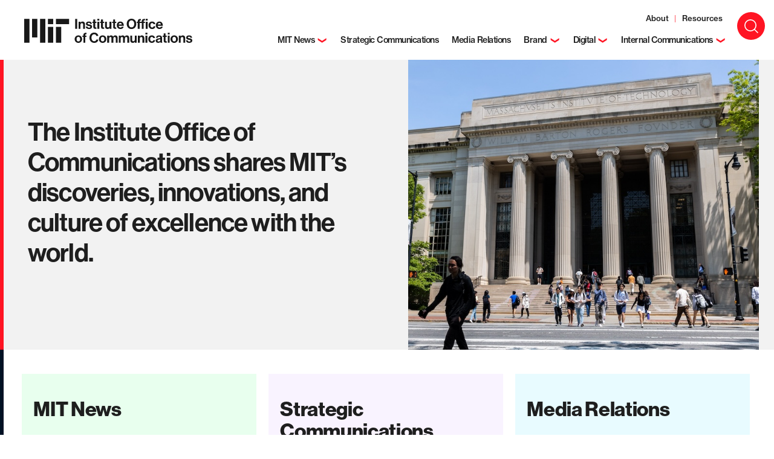

--- FILE ---
content_type: text/html; charset=UTF-8
request_url: https://comms.mit.edu/
body_size: 7420
content:
<!DOCTYPE html>
<html lang="en" class="no-js">
  <head>
    <meta charset="utf-8" />
<meta name="description" content="MIT Institute Office of Communications tells MIT’s story, informs the MIT community, and connects MIT’s communications staff." />
<link rel="canonical" href="https://comms.mit.edu/" />
<link rel="shortlink" href="https://comms.mit.edu/" />
<meta name="viewport" content="width=device-width, initial-scale=1.0" />
<link rel="icon" href="/themes/mit/favicon.ico" type="image/vnd.microsoft.icon" />

    <title>Institute Office of Communications | MIT - Massachusetts Institute of Technology</title>
    <link rel="icon" href="/themes/mit/assets/img/favicon/favicon.ico" sizes="32x32">
<link rel="icon" href="/themes/mit/assets/img/favicon/favicon.svg" type="image/svg+xml">
<link rel="apple-touch-icon" href="/themes/mit/assets/img/favicon/apple-touch-icon.png">
<link rel="manifest" href="/themes/mit/assets/img/favicon/manifest.webmanifest">    <link rel="stylesheet" media="all" href="/modules/contrib/paragraphs/css/paragraphs.unpublished.css?svlpq0" />
<link rel="stylesheet" media="all" href="/themes/mit/assets/css/main.css?svlpq0" />
<link rel="stylesheet" media="print" href="/themes/mit/assets/css/print.css?svlpq0" />
    
    
  </head>
  <body class="homepage front">
    <a href="#main" class="skip-to-content">Skip to content ↓</a>
    
      <div class="dialog-off-canvas-main-canvas" data-off-canvas-main-canvas>
     
<header class="site-header">   
  <div class="site-header--inner">

            
    <div class="site-logo">

    
        <h1 class="site-name"><a class="site-name--link" href="/"><svg class="logo--ioc"  version="1.1" xmlns="http://www.w3.org/2000/svg" xmlns:xlink="http://www.w3.org/1999/xlink" x="0px" y="0px"
	 viewBox="0 0 5088.913 732.173" style="enable-background:new 0 0 5088.913 732.173;" xml:space="preserve">
<g id="Background">
</g>
<g id="Artwork">
	<path class="primary-color" d="M720,725.879h160v-480H720V725.879z M960,165.879h400v-160H960V165.879z M720,5.879h160v160H720V5.879z M480,725.879h160
		v-720H480V725.879z M240,565.879h160v-560H240V565.879z M0,725.879h160v-720H0V725.879z M960,725.879h160v-480H960V725.879z"/>
	<g>
		<path class="primary-color" d="M1527.973,618.465c0-64.197,45.734-113.708,112.449-113.708c66.714,0,112.448,49.511,112.448,113.708
			c0,64.196-45.734,113.708-112.448,113.708C1573.707,732.173,1527.973,682.661,1527.973,618.465z M1694.968,618.465
			c0-41.959-19.721-70.491-54.546-70.491c-35.246,0-54.547,28.532-54.547,70.491c0,41.958,19.301,70.07,54.547,70.07
			C1675.247,688.535,1694.968,660.423,1694.968,618.465z"/>
		<path class="primary-color" d="M1762.516,510.631h29.371V491.33c0-52.448,40.7-70.91,95.666-65.036v44.057c-26.854-1.259-38.603,2.098-38.603,24.336
			v15.944h38.603v39.441h-38.603v175.807h-57.063V550.072h-29.371V510.631z"/>
		<path class="primary-color" d="M1975.657,576.926c0-88.952,55.385-156.926,143.918-156.926c73.847,0,117.484,44.057,123.777,101.12h-60.42
			c-5.455-30.21-28.112-49.931-63.357-49.931c-55.386,0-81.819,46.155-81.819,105.736c0,61.26,31.889,105.315,82.238,105.315
			c35.665,0,60.841-21.398,64.617-52.867h59.581c-1.679,26.434-13.008,52.028-33.147,70.91
			c-20.56,19.301-49.512,31.889-91.051,31.889C2035.658,732.173,1975.657,667.137,1975.657,576.926z"/>
		<path class="primary-color" d="M2262.641,618.465c0-64.197,45.735-113.708,112.449-113.708c66.715,0,112.449,49.511,112.449,113.708
			c0,64.196-45.734,113.708-112.449,113.708C2308.376,732.173,2262.641,682.661,2262.641,618.465z M2429.637,618.465
			c0-41.959-19.721-70.491-54.547-70.491c-35.245,0-54.546,28.532-54.546,70.491c0,41.958,19.301,70.07,54.546,70.07
			C2409.916,688.535,2429.637,660.423,2429.637,618.465z"/>
		<path class="primary-color" d="M2513.966,510.631h54.966v28.951h1.259c11.748-19.72,32.728-34.825,62.519-34.825c27.272,0,49.091,15.105,59.581,37.763
			h0.839c14.686-23.497,37.344-37.763,64.616-37.763c45.315,0,70.91,29.371,70.91,76.364v144.758h-57.063V590.771
			c0-24.336-12.168-36.923-33.147-36.923c-23.916,0-38.602,18.462-38.602,46.993v125.037h-57.064V590.771
			c0-24.336-12.168-36.923-33.147-36.923c-23.077,0-38.602,18.462-38.602,46.993v125.037h-57.063V510.631z"/>
		<path class="primary-color" d="M2863.896,510.631h54.966v28.951h1.259c11.748-19.72,32.728-34.825,62.519-34.825c27.272,0,49.091,15.105,59.581,37.763
			h0.839c14.686-23.497,37.344-37.763,64.616-37.763c45.315,0,70.91,29.371,70.91,76.364v144.758h-57.063V590.771
			c0-24.336-12.168-36.923-33.147-36.923c-23.916,0-38.602,18.462-38.602,46.993v125.037h-57.064V590.771
			c0-24.336-12.168-36.923-33.147-36.923c-23.077,0-38.602,18.462-38.602,46.993v125.037h-57.063V510.631z"/>
		<path class="primary-color" d="M3349.771,725.879v-25.176h-1.259c-14.686,19.721-31.47,31.05-61.68,31.05c-47.833,0-74.687-30.63-74.687-77.623V510.631
			h56.645v133.848c0,25.176,11.329,39.021,35.665,39.021c26.854,0,43.217-20.14,43.217-48.672V510.631h57.063v215.248H3349.771z"/>
		<path class="primary-color" d="M3497.462,540.002h1.259c14.686-23.077,34.406-35.245,63.777-35.245c44.476,0,74.267,33.566,74.267,80.561v140.562
			h-57.063v-132.17c0-23.077-13.427-39.441-37.344-39.441c-25.175,0-43.637,20.141-43.637,49.512v122.1h-57.063V510.631h55.805
			V540.002z"/>
		<path class="primary-color" d="M3672.006,425.875h57.063v51.189h-57.063V425.875z M3672.006,510.631h57.063v215.248h-57.063V510.631z"/>
		<path class="primary-color" d="M3755.501,618.465c0-64.197,41.959-113.708,107.414-113.708c55.806,0,90.212,32.308,97.764,78.882h-55.805
			c-3.776-18.881-18.462-33.147-39.441-33.147c-34.405,0-52.028,26.435-52.028,67.974c0,40.699,16.364,67.973,51.189,67.973
			c23.077,0,39.441-12.168,43.218-36.504h54.966c-3.776,45.734-39.441,82.239-96.925,82.239
			C3797.88,732.173,3755.501,682.661,3755.501,618.465z"/>
		<path class="primary-color" d="M4120.535,701.962h-0.839c-10.909,16.364-26.434,28.952-63.357,28.952c-44.057,0-75.106-23.077-75.106-65.875
			c0-47.414,38.603-62.519,86.436-69.232c35.664-5.035,52.028-7.972,52.028-24.336c0-15.524-12.168-25.595-36.084-25.595
			c-26.854,0-39.861,9.65-41.539,30.21h-50.771c1.679-37.763,29.791-70.909,92.729-70.909c64.616,0,90.631,28.951,90.631,79.302
			V693.99c0,16.363,2.518,26.015,7.553,29.79v2.099h-54.966C4123.893,721.683,4121.794,711.612,4120.535,701.962z M4120.955,649.934
			v-32.309c-10.07,5.875-25.595,9.231-39.86,12.588c-29.791,6.714-44.477,13.427-44.477,33.567c0,20.14,13.427,27.272,33.567,27.272
			C4102.913,691.053,4120.955,670.913,4120.955,649.934z"/>
		<path class="primary-color" d="M4193.958,510.631h29.791v-67.134h55.805v67.134h36.924v37.763h-36.924v114.128c0,15.944,8.812,21.398,21.399,21.398
			c7.133,0,16.783-0.42,16.783-0.42v41.959c0,0-13.008,0.839-35.665,0.839c-27.692,0-58.322-10.909-58.322-51.608V548.394h-29.791
			V510.631z"/>
		<path class="primary-color" d="M4345.84,425.875h57.063v51.189h-57.063V425.875z M4345.84,510.631h57.063v215.248h-57.063V510.631z"/>
		<path class="primary-color" d="M4429.335,618.465c0-64.197,45.735-113.708,112.449-113.708c66.715,0,112.449,49.511,112.449,113.708
			c0,64.196-45.734,113.708-112.449,113.708C4475.07,732.173,4429.335,682.661,4429.335,618.465z M4596.331,618.465
			c0-41.959-19.721-70.491-54.547-70.491c-35.245,0-54.546,28.532-54.546,70.491c0,41.958,19.301,70.07,54.546,70.07
			C4576.61,688.535,4596.331,660.423,4596.331,618.465z"/>
		<path class="primary-color" d="M4736.466,540.002h1.259c14.686-23.077,34.406-35.245,63.777-35.245c44.476,0,74.267,33.566,74.267,80.561v140.562
			h-57.063v-132.17c0-23.077-13.427-39.441-37.344-39.441c-25.175,0-43.637,20.141-43.637,49.512v122.1h-57.063V510.631h55.805
			V540.002z"/>
		<path class="primary-color" d="M4897.582,656.228h52.868c3.775,24.756,21.398,35.665,46.993,35.665c25.175,0,39.441-9.651,39.441-24.756
			c0-20.56-27.273-22.658-56.645-28.532c-38.602-7.553-76.364-18.042-76.364-65.035c0-46.574,38.602-68.812,87.693-68.812
			c56.644,0,88.113,28.112,92.309,71.329h-51.608c-2.518-23.077-17.203-31.469-41.539-31.469c-22.238,0-36.924,8.392-36.924,23.917
			c0,18.462,28.531,20.14,59.161,26.434c36.085,7.553,75.945,17.623,75.945,67.973c0,43.218-36.924,69.232-90.631,69.232
			C4935.765,732.173,4900.938,701.962,4897.582,656.228z"/>
	</g>
	<g>
		<path class="primary-color" d="M1543.497,5.875h60.84v300.004h-60.84V5.875z"/>
		<path class="primary-color" d="M1702.094,120.002h1.259c14.686-23.077,34.406-35.245,63.777-35.245c44.477,0,74.267,33.566,74.267,80.561v140.562
			h-57.063v-132.17c0-23.077-13.427-39.441-37.343-39.441c-25.176,0-43.638,20.141-43.638,49.512v122.1h-57.063V90.631h55.805
			V120.002z"/>
		<path class="primary-color" d="M1863.211,236.228h52.868c3.775,24.756,21.398,35.665,46.993,35.665c25.175,0,39.441-9.651,39.441-24.756
			c0-20.56-27.273-22.658-56.645-28.532c-38.602-7.553-76.364-18.042-76.364-65.035c0-46.574,38.602-68.812,87.693-68.812
			c56.644,0,88.113,28.112,92.309,71.329h-51.608c-2.518-23.077-17.203-31.469-41.539-31.469c-22.238,0-36.924,8.392-36.924,23.917
			c0,18.462,28.531,20.14,59.161,26.434c36.085,7.553,75.945,17.623,75.945,67.973c0,43.218-36.924,69.232-90.631,69.232
			C1901.394,312.173,1866.567,281.962,1863.211,236.228z"/>
		<path class="primary-color" d="M2063.347,90.631h29.791V23.497h55.805v67.134h36.924v37.763h-36.924v114.128c0,15.944,8.812,21.398,21.399,21.398
			c7.133,0,16.783-0.42,16.783-0.42v41.959c0,0-13.008,0.839-35.665,0.839c-27.692,0-58.322-10.909-58.322-51.608V128.394h-29.791
			V90.631z"/>
		<path class="primary-color" d="M2215.229,5.875h57.063v51.189h-57.063V5.875z M2215.229,90.631h57.063v215.248h-57.063V90.631z"/>
		<path class="primary-color" d="M2296.626,90.631h29.791V23.497h55.805v67.134h36.924v37.763h-36.924v114.128c0,15.944,8.812,21.398,21.399,21.398
			c7.133,0,16.783-0.42,16.783-0.42v41.959c0,0-13.008,0.839-35.665,0.839c-27.692,0-58.322-10.909-58.322-51.608V128.394h-29.791
			V90.631z"/>
		<path class="primary-color" d="M2584.455,305.879v-25.176h-1.259c-14.686,19.721-31.47,31.05-61.68,31.05c-47.833,0-74.687-30.63-74.687-77.623V90.631
			h56.645v133.848c0,25.176,11.329,39.021,35.665,39.021c26.854,0,43.217-20.14,43.217-48.672V90.631h57.063v215.248H2584.455z"/>
		<path class="primary-color" d="M2663.753,90.631h29.791V23.497h55.805v67.134h36.924v37.763h-36.924v114.128c0,15.944,8.812,21.398,21.399,21.398
			c7.133,0,16.783-0.42,16.783-0.42v41.959c0,0-13.008,0.839-35.665,0.839c-27.692,0-58.322-10.909-58.322-51.608V128.394h-29.791
			V90.631z"/>
		<path class="primary-color" d="M2803.052,198.045c0-63.777,43.218-113.288,106.155-113.288c69.232,0,106.156,52.868,106.156,129.652h-156.087
			c4.196,33.147,22.658,53.707,54.966,53.707c22.238,0,35.246-10.07,41.539-26.435h56.225
			c-7.972,38.183-41.958,70.491-97.344,70.491C2843.332,312.173,2803.052,262.241,2803.052,198.045z M2860.116,174.968h95.665
			c-1.678-27.273-19.721-46.154-45.734-46.154C2879.837,128.813,2865.151,146.855,2860.116,174.968z"/>
		<path class="primary-color" d="M3103.888,156.506C3103.888,66.715,3160.112,0,3248.645,0c88.533,0,144.338,66.715,144.338,156.506
			c0,89.792-55.805,156.086-144.338,156.086C3160.112,312.592,3103.888,246.298,3103.888,156.506z M3330.884,156.506
			c0-60.001-26.854-106.575-81.819-106.575s-83.078,46.574-83.078,106.575c0,59.581,28.112,106.155,83.078,106.155
			S3330.884,216.087,3330.884,156.506z"/>
		<path class="primary-color" d="M3408.922,90.631h29.371V73.009c0-52.449,40.7-70.91,93.567-65.036v44.057c-24.755-1.259-36.504,2.098-36.504,24.336
			v14.266h64.197V71.33c0-52.448,40.699-70.91,95.665-65.036v44.057c-26.854-1.259-38.602,2.098-38.602,24.336v15.944h38.602v39.441
			h-38.602v175.807h-57.063V130.072h-64.197v175.807h-57.063V130.072h-29.371V90.631z M3680.813,5.875h57.064v51.189h-57.064V5.875z
			 M3680.813,90.631h57.064v215.248h-57.064V90.631z"/>
		<path class="primary-color" d="M3764.304,198.465c0-64.197,41.959-113.708,107.414-113.708c55.806,0,90.212,32.308,97.764,78.882h-55.805
			c-3.776-18.881-18.462-33.147-39.441-33.147c-34.405,0-52.028,26.435-52.028,67.974c0,40.699,16.364,67.973,51.189,67.973
			c23.077,0,39.441-12.168,43.218-36.504h54.966c-3.776,45.734-39.441,82.239-96.925,82.239
			C3806.683,312.173,3764.304,262.661,3764.304,198.465z"/>
		<path class="primary-color" d="M3985.843,198.045c0-63.777,43.218-113.288,106.155-113.288c69.232,0,106.156,52.868,106.156,129.652h-156.087
			c4.196,33.147,22.658,53.707,54.966,53.707c22.238,0,35.246-10.07,41.539-26.435h56.225
			c-7.972,38.183-41.958,70.491-97.344,70.491C4026.123,312.173,3985.843,262.241,3985.843,198.045z M4042.907,174.968h95.665
			c-1.678-27.273-19.721-46.154-45.734-46.154C4062.628,128.813,4047.942,146.855,4042.907,174.968z"/>
	</g>
</g>
<g id="Guides">
</g>
</svg>
<span class="visually-hidden">MIT Institute Office of Communications</span></a></h1>

    </div>

    <div class="site-menu-button">
      <a class="site-menu-button--link" href="#block-mit-main-menu"><span class="title">Menu</span><span class="arrow">↓</span></a>
    </div>

    

    <div class="site-nav-region">
        <div>
    <div class="site-nav--wrapper">
    <nav role="navigation" aria-labelledby="block-mit-main-menu-menu" id="block-mit-main-menu" class="site-nav">
                      
    <h3 class="site-nav--title visually-hidden" id="block-mit-main-menu-menu">Main navigation</h3>
    

              <div class="menu">
      
              <ul class="menu">
                                        <li class="menu-item menu-item--expanded menu-item--has-submenu">
        
        
                               <a href="/mit-news" aria-controls="mit-news-submenu-1" aria-expanded="true" data-drupal-link-system-path="node/3914">MIT News</a>            
            <button class="link-and-button" aria-controls="aria_id" aria-expanded="false" type="button"><span class="visually-hidden">show submenu for MIT News</span></button>
                          <ul class="menu">
                                        <li class="menu-item">
        
        
                               <a href="/mit-news/editorial" data-drupal-link-system-path="node/3940">Editorial</a>
          
              </li>
                                    <li class="menu-item">
        
        
                               <a href="/mit-news/creative" data-drupal-link-system-path="node/3941">Creative</a>
          
              </li>
        </ul>
  

          
              </li>
                                    <li class="menu-item">
        
        
                               <a href="/strategic-communications" data-drupal-link-system-path="node/3930">Strategic Communications</a>
          
              </li>
                                    <li class="menu-item">
        
        
                               <a href="/media-relations" data-drupal-link-system-path="node/3915">Media Relations</a>
          
              </li>
                                    <li class="menu-item menu-item--expanded menu-item--has-submenu">
        
        
                               <a href="/brand" aria-controls="brand-submenu-4" aria-expanded="true" data-drupal-link-system-path="node/3931">Brand</a>            
            <button class="link-and-button" aria-controls="aria_id" aria-expanded="false" type="button"><span class="visually-hidden">show submenu for Brand</span></button>
                          <ul class="menu">
                                        <li class="menu-item">
        
        
                               <a href="/brand/branding" data-drupal-link-system-path="node/3917">Branding</a>
          
              </li>
                                    <li class="menu-item">
        
        
                               <a href="/brand/photo-videos" data-drupal-link-system-path="node/3918">Photos and Videos</a>
          
              </li>
                                    <li class="menu-item">
        
        
                               <a href="/brand/print" data-drupal-link-system-path="node/3925">Print</a>
          
              </li>
                                    <li class="menu-item">
        
        
                               <a href="/brand/institute-use-name" data-drupal-link-system-path="node/3916">Institute Use of Name</a>
          
              </li>
        </ul>
  

          
              </li>
                                    <li class="menu-item menu-item--expanded menu-item--has-submenu">
        
        
                               <a href="/digital" aria-controls="digital-submenu-5" aria-expanded="true" data-drupal-link-system-path="node/3932">Digital</a>            
            <button class="link-and-button" aria-controls="aria_id" aria-expanded="false" type="button"><span class="visually-hidden">show submenu for Digital</span></button>
                          <ul class="menu">
                                        <li class="menu-item">
        
        
                               <a href="/digital/web" data-drupal-link-system-path="node/3926">Web</a>
          
              </li>
                                    <li class="menu-item">
        
        
                               <a href="/digital/social-media" data-drupal-link-system-path="node/3919">Social Media</a>
          
              </li>
        </ul>
  

          
              </li>
                                    <li class="menu-item menu-item--expanded menu-item--has-submenu">
        
        
                               <a href="/internal-communications" aria-controls="internal-communications-submenu-6" aria-expanded="true" data-drupal-link-system-path="node/3936">Internal Communications</a>            
            <button class="link-and-button" aria-controls="aria_id" aria-expanded="false" type="button"><span class="visually-hidden">show submenu for Internal Communications</span></button>
                          <ul class="menu">
                                        <li class="menu-item">
        
        
                               <a href="/internal-communications/community-news" data-drupal-link-system-path="node/3921">Community News</a>
          
              </li>
                                    <li class="menu-item">
        
        
                               <a href="/internal-communications/digital-publications" data-drupal-link-system-path="node/3920">Digital Publications</a>
          
              </li>
                                    <li class="menu-item">
        
        
                               <a href="/internal-communications/mit-copytech" data-drupal-link-system-path="node/3937">MIT Copytech</a>
          
              </li>
        </ul>
  

          
              </li>
        </ul>
  


      </div>
      </nav>
</div><nav role="navigation" aria-labelledby="block-shortcuts-menu-menu" id="block-shortcuts-menu" class="site-shortcuts">
      
  <h2 class="site-shortcuts--title" id="block-shortcuts-menu-menu">Shortcuts</h2>
  

        
              <ul class="menu">
                                        <li class="menu-item">
        
        
                               <a href="/about" data-drupal-link-system-path="node/95">About</a>
          
              </li>
                                    <li class="menu-item">
        
        
                               <a href="/resources" data-drupal-link-system-path="node/3927">Resources</a>
          
              </li>
        </ul>
  


  </nav>

  </div>

    </div>

    <a class="header-site-search-form-trigger-button" href="#header-site-search-form"><span class="visually-hidden">Jump to search</span></a>

  <div>
</header>

<main class="site-main" id="main">

  <div class="page--content-block page--content-block--site-header-search-form">
    <div class="page--content-block--inner">
      <div id="header-site-search-form" class="header-site-search-form" role="search">
        <h3>Search</h3>
        <form action="/search/" method="get" id="search-block-form" accept-charset="UTF-8">
          <label for="keyword" class="visually-hidden">Search</label>
          <input placeholder="Type keywords and search" type="text" id="keyword" name="keyword" value="" size="15" class="form-search">
          <input type="submit" id="edit-submit" value="Search" class="button js-form-submit form-submit">
        </form>
      </div>  
    </div>
  </div>

        <div>
    <div data-drupal-messages-fallback class="hidden"></div>
<div id="block-mit-content">
  
    
      <article>

  
    

  
  <div>
    
      <div>
              <div class="field-value">
 
  <div class="cblk-hp-intro--item paragraph paragraph--type--cblk-hp-intro paragraph--view-mode--default even"> 
    <div class="page--content-block page--content-block--hp-intro">
      <div class="page--content-block--inner"> 
        <div class="page--content-block--column-left" style="background-position:center center;background-size: cover; background-image: url('/sites/default/files/images/mit-front.jpg');">
          <div class="page--content-block--column--inner">
                                    <div class="intro-image-file" style="opacity:0"><img 
              width="900" 
              height="" 
              alt="" 
              src="/sites/default/files/images/mit-front.jpg"></div>
                                                
          </div>
        </div>
        <div class="page--content-block--column-right">
          <div class="page--content-block--column--inner">
                      
                        <div class="text">
              
            <div class="field-value"><p>The Institute Office of Communications shares MIT’s discoveries, innovations, and culture of excellence with the world.</p></div>
      
            </div>
                                  </div>
        </div>
        <div class="page--content-block--column-right-right" style="background-image: url('/sites/default/files/images/homepage/hp-focus-decorative-img.jpeg');">
          <div class="page--content-block--column--inner">
                                  </div>
        </div>
      </div>
    </div>
  </div>
</div>
              <div class="field-value">  <div class="paragraph paragraph--type--cblk-hp-areas paragraph--view-mode--default">
          
<div  class="page--content-block page--content-block--hp-comms-areas">
    
<div  class="page--content-block--inner">
    
<div  class="page--content-block--column-right">
    
<div  class="page--content-block--column--inner">
    
<div  class="comms-areas-wrapper">
    
      <div>
              <div class="field-value">


  <div class="comms-area mit-news">
    <div class="comms-area-inner">
      <div class="comms-area-icon"></div>
      <h3>
            <div class="field-value">MIT News</div>
      </h3>
      <div class="descr">
            <div class="field-value"><p>Telling MIT’s story to the world through written news and multimedia.</p>
</div>
      </div>
      <div class="link-with-arrow">
            <div class="field-value">

      <a  class="link-item paragraph paragraph--type--link paragraph--view-mode--default even" href="/mit-news">Learn more</a>
   </div>
      </div>
    </div>
  </div>

</div>
              <div class="field-value">


  <div class="comms-area scomms">
    <div class="comms-area-inner">
      <div class="comms-area-icon"></div>
      <h3>
            <div class="field-value">Strategic Communications</div>
      </h3>
      <div class="descr">
            <div class="field-value"><p>Shaping MIT’s approach to communications on issues facing our community.</p>
</div>
      </div>
      <div class="link-with-arrow">
            <div class="field-value">

      <a  class="link-item paragraph paragraph--type--link paragraph--view-mode--default even" href="/strategic-communications">Learn more</a>
   </div>
      </div>
    </div>
  </div>

</div>
              <div class="field-value">


  <div class="comms-area mrelations">
    <div class="comms-area-inner">
      <div class="comms-area-icon"></div>
      <h3>
            <div class="field-value">Media Relations</div>
      </h3>
      <div class="descr">
            <div class="field-value"><p>Working with journalists from around the globe to cover the news, research advances, and people of MIT.</p>
</div>
      </div>
      <div class="link-with-arrow">
            <div class="field-value">

      <a  class="link-item paragraph paragraph--type--link paragraph--view-mode--default even" href="/media-relations">Learn more</a>
   </div>
      </div>
    </div>
  </div>

</div>
              <div class="field-value">


  <div class="comms-area brand">
    <div class="comms-area-inner">
      <div class="comms-area-icon"></div>
      <h3>
            <div class="field-value">Brand</div>
      </h3>
      <div class="descr">
            <div class="field-value"><p>Developing and executing the overarching strategy to promote, enhance, and protect MIT’s brand.</p>
</div>
      </div>
      <div class="link-with-arrow">
            <div class="field-value">

      <a  class="link-item paragraph paragraph--type--link paragraph--view-mode--default even" href="/brand">Learn more</a>
   </div>
      </div>
    </div>
  </div>

</div>
              <div class="field-value">


  <div class="comms-area digital">
    <div class="comms-area-inner">
      <div class="comms-area-icon"></div>
      <h3>
            <div class="field-value">Digital</div>
      </h3>
      <div class="descr">
            <div class="field-value"><p>Managing MIT’s central websites and flagship social media accounts.</p>
</div>
      </div>
      <div class="link-with-arrow">
            <div class="field-value">

      <a  class="link-item paragraph paragraph--type--link paragraph--view-mode--default even" href="/digital">Learn more</a>
   </div>
      </div>
    </div>
  </div>

</div>
              <div class="field-value">


  <div class="comms-area internal">
    <div class="comms-area-inner">
      <div class="comms-area-icon"></div>
      <h3>
            <div class="field-value">Internal Communications</div>
      </h3>
      <div class="descr">
            <div class="field-value"><p>Sharing leadership communications and producing key reference websites for the community.</p>
</div>
      </div>
      <div class="link-with-arrow">
            <div class="field-value">

      <a  class="link-item paragraph paragraph--type--link paragraph--view-mode--default even" href="/internal-communications">Learn more</a>
   </div>
      </div>
    </div>
  </div>

</div>
          </div>
  
  </div>
  </div>
  </div>
  </div>
  </div>
      </div>
</div>
              <div class="field-value">  <div class="paragraph paragraph--type--cblk-hp-resources paragraph--view-mode--default">
          
<div  class="page--content-block page--content-block--hp-resources">
    
<div  class="page--content-block--inner">
    
<h2 >
    
            <div class="field-value">Common questions</div>
      
  </h2>
<div  class="resources-links-wrapper">
    
      <div>
              <div class="field-value">
  
  <div class="resources-item paragraph paragraph--type--resource-item paragraph--view-mode--default even"> 
          <h3>Where can I download MIT logo files?</h3>
                <div class="resource-description">
      
            <div class="field-value"><p>MIT community members can visit the <a href="https://brand.mit.edu/downloads">MIT Brand Guide</a> to access MIT logo files and other brand assets. Those outside MIT should <a href="https://brand.mit.edu/contact#outside">contact us</a> to request access to the files.</p></div>
      
    </div>
        
  </div>
</div>
              <div class="field-value">
  
  <div class="resources-item paragraph paragraph--type--resource-item paragraph--view-mode--default odd"> 
          <h3>How can I subscribe to the MIT Daily/Weekly?</h3>
                <div class="resource-description">
      
            <div class="field-value"><p>Get regular updates from MIT by <a href="https://web.mit.edu/subscribe/">subscribing</a> to the MIT Daily (weekday mornings) and/or the MIT Weekly (Saturday mornings).</p></div>
      
    </div>
        
  </div>
</div>
              <div class="field-value">
  
  <div class="resources-item paragraph paragraph--type--resource-item paragraph--view-mode--default even"> 
          <h3>Where can I find an MIT expert?</h3>
                <div class="resource-description">
      
            <div class="field-value"><p>Contact <a href="mailto:expertrequests@mit.edu">expertrequests@mit.edu</a> for help identifying an expert at MIT for your story.</p></div>
      
    </div>
        
  </div>
</div>
              <div class="field-value">
  
  <div class="resources-item paragraph paragraph--type--resource-item paragraph--view-mode--default odd"> 
          <h3>Where can I find best practices for social media?</h3>
                <div class="resource-description">
      
            <div class="field-value"><p>Visit our <a href="/digital/social-media#resources">social media resources</a> for best practices and other guidance.</p></div>
      
    </div>
        
  </div>
</div>
              <div class="field-value">
  
  <div class="resources-item paragraph paragraph--type--resource-item paragraph--view-mode--default even"> 
          <h3>How can I advertise an event on the Infinite Display screens?</h3>
                <div class="resource-description">
      
            <div class="field-value"><p>See the <a href="https://copytech.mit.edu/infinite-display-digital-signage">Copytech site</a> for details on rates, locations, and submitting your post.</p></div>
      
    </div>
        
  </div>
</div>
              <div class="field-value">
  
  <div class="resources-item paragraph paragraph--type--resource-item paragraph--view-mode--default odd"> 
          <h3>How can I purchase copies of MIT Facts?</h3>
                <div class="resource-description">
      
            <div class="field-value"><p>MIT departments, labs, and centers can <a href="mailto:internal-comms@mit.edu?subject=MIT%20Facts%20book%20order&amp;body=Your%20name%3A%0AHow%20many%2010-book%20packs%3F%3A%0ACost%20object%20to%20charge%3A%0ASend%20to%20(Name%2C%20department%2C%20address)%3A">order copies</a> of the current edition.</p></div>
      
    </div>
        
  </div>
</div>
          </div>
  
  </div>
  </div>
  </div>
      </div>
</div>
          </div>
  
  </div>

</article>

  </div>

  </div>

      

</main>

<footer class="site-footer"> 
  <div class="site-footer--inner">   
      <div>
    <nav role="navigation" aria-labelledby="block-footer-menu" id="block-footer" class="footer--links">
      
  <h2 id="block-footer-menu">Footer</h2>
  

        
              <ul class="menu">
                                        <li class="menu-item">
        
        
                               <a href="/about" data-drupal-link-system-path="node/95">About</a>
          
              </li>
                                    <li class="menu-item">
        
        
                               <a href="/resources" data-drupal-link-system-path="node/3927">Resources</a>
          
              </li>
        </ul>
  


  </nav>

  </div>

    <div class="site-logo-and-mit-address">
      <div class="site-logo">
                <a class="site-name--link" href="/"><svg class="logo--ioc"  version="1.1" xmlns="http://www.w3.org/2000/svg" xmlns:xlink="http://www.w3.org/1999/xlink" x="0px" y="0px"
	 viewBox="0 0 5088.913 732.173" style="enable-background:new 0 0 5088.913 732.173;" xml:space="preserve">
<g id="Background">
</g>
<g id="Artwork">
	<path class="primary-color" d="M720,725.879h160v-480H720V725.879z M960,165.879h400v-160H960V165.879z M720,5.879h160v160H720V5.879z M480,725.879h160
		v-720H480V725.879z M240,565.879h160v-560H240V565.879z M0,725.879h160v-720H0V725.879z M960,725.879h160v-480H960V725.879z"/>
	<g>
		<path class="primary-color" d="M1527.973,618.465c0-64.197,45.734-113.708,112.449-113.708c66.714,0,112.448,49.511,112.448,113.708
			c0,64.196-45.734,113.708-112.448,113.708C1573.707,732.173,1527.973,682.661,1527.973,618.465z M1694.968,618.465
			c0-41.959-19.721-70.491-54.546-70.491c-35.246,0-54.547,28.532-54.547,70.491c0,41.958,19.301,70.07,54.547,70.07
			C1675.247,688.535,1694.968,660.423,1694.968,618.465z"/>
		<path class="primary-color" d="M1762.516,510.631h29.371V491.33c0-52.448,40.7-70.91,95.666-65.036v44.057c-26.854-1.259-38.603,2.098-38.603,24.336
			v15.944h38.603v39.441h-38.603v175.807h-57.063V550.072h-29.371V510.631z"/>
		<path class="primary-color" d="M1975.657,576.926c0-88.952,55.385-156.926,143.918-156.926c73.847,0,117.484,44.057,123.777,101.12h-60.42
			c-5.455-30.21-28.112-49.931-63.357-49.931c-55.386,0-81.819,46.155-81.819,105.736c0,61.26,31.889,105.315,82.238,105.315
			c35.665,0,60.841-21.398,64.617-52.867h59.581c-1.679,26.434-13.008,52.028-33.147,70.91
			c-20.56,19.301-49.512,31.889-91.051,31.889C2035.658,732.173,1975.657,667.137,1975.657,576.926z"/>
		<path class="primary-color" d="M2262.641,618.465c0-64.197,45.735-113.708,112.449-113.708c66.715,0,112.449,49.511,112.449,113.708
			c0,64.196-45.734,113.708-112.449,113.708C2308.376,732.173,2262.641,682.661,2262.641,618.465z M2429.637,618.465
			c0-41.959-19.721-70.491-54.547-70.491c-35.245,0-54.546,28.532-54.546,70.491c0,41.958,19.301,70.07,54.546,70.07
			C2409.916,688.535,2429.637,660.423,2429.637,618.465z"/>
		<path class="primary-color" d="M2513.966,510.631h54.966v28.951h1.259c11.748-19.72,32.728-34.825,62.519-34.825c27.272,0,49.091,15.105,59.581,37.763
			h0.839c14.686-23.497,37.344-37.763,64.616-37.763c45.315,0,70.91,29.371,70.91,76.364v144.758h-57.063V590.771
			c0-24.336-12.168-36.923-33.147-36.923c-23.916,0-38.602,18.462-38.602,46.993v125.037h-57.064V590.771
			c0-24.336-12.168-36.923-33.147-36.923c-23.077,0-38.602,18.462-38.602,46.993v125.037h-57.063V510.631z"/>
		<path class="primary-color" d="M2863.896,510.631h54.966v28.951h1.259c11.748-19.72,32.728-34.825,62.519-34.825c27.272,0,49.091,15.105,59.581,37.763
			h0.839c14.686-23.497,37.344-37.763,64.616-37.763c45.315,0,70.91,29.371,70.91,76.364v144.758h-57.063V590.771
			c0-24.336-12.168-36.923-33.147-36.923c-23.916,0-38.602,18.462-38.602,46.993v125.037h-57.064V590.771
			c0-24.336-12.168-36.923-33.147-36.923c-23.077,0-38.602,18.462-38.602,46.993v125.037h-57.063V510.631z"/>
		<path class="primary-color" d="M3349.771,725.879v-25.176h-1.259c-14.686,19.721-31.47,31.05-61.68,31.05c-47.833,0-74.687-30.63-74.687-77.623V510.631
			h56.645v133.848c0,25.176,11.329,39.021,35.665,39.021c26.854,0,43.217-20.14,43.217-48.672V510.631h57.063v215.248H3349.771z"/>
		<path class="primary-color" d="M3497.462,540.002h1.259c14.686-23.077,34.406-35.245,63.777-35.245c44.476,0,74.267,33.566,74.267,80.561v140.562
			h-57.063v-132.17c0-23.077-13.427-39.441-37.344-39.441c-25.175,0-43.637,20.141-43.637,49.512v122.1h-57.063V510.631h55.805
			V540.002z"/>
		<path class="primary-color" d="M3672.006,425.875h57.063v51.189h-57.063V425.875z M3672.006,510.631h57.063v215.248h-57.063V510.631z"/>
		<path class="primary-color" d="M3755.501,618.465c0-64.197,41.959-113.708,107.414-113.708c55.806,0,90.212,32.308,97.764,78.882h-55.805
			c-3.776-18.881-18.462-33.147-39.441-33.147c-34.405,0-52.028,26.435-52.028,67.974c0,40.699,16.364,67.973,51.189,67.973
			c23.077,0,39.441-12.168,43.218-36.504h54.966c-3.776,45.734-39.441,82.239-96.925,82.239
			C3797.88,732.173,3755.501,682.661,3755.501,618.465z"/>
		<path class="primary-color" d="M4120.535,701.962h-0.839c-10.909,16.364-26.434,28.952-63.357,28.952c-44.057,0-75.106-23.077-75.106-65.875
			c0-47.414,38.603-62.519,86.436-69.232c35.664-5.035,52.028-7.972,52.028-24.336c0-15.524-12.168-25.595-36.084-25.595
			c-26.854,0-39.861,9.65-41.539,30.21h-50.771c1.679-37.763,29.791-70.909,92.729-70.909c64.616,0,90.631,28.951,90.631,79.302
			V693.99c0,16.363,2.518,26.015,7.553,29.79v2.099h-54.966C4123.893,721.683,4121.794,711.612,4120.535,701.962z M4120.955,649.934
			v-32.309c-10.07,5.875-25.595,9.231-39.86,12.588c-29.791,6.714-44.477,13.427-44.477,33.567c0,20.14,13.427,27.272,33.567,27.272
			C4102.913,691.053,4120.955,670.913,4120.955,649.934z"/>
		<path class="primary-color" d="M4193.958,510.631h29.791v-67.134h55.805v67.134h36.924v37.763h-36.924v114.128c0,15.944,8.812,21.398,21.399,21.398
			c7.133,0,16.783-0.42,16.783-0.42v41.959c0,0-13.008,0.839-35.665,0.839c-27.692,0-58.322-10.909-58.322-51.608V548.394h-29.791
			V510.631z"/>
		<path class="primary-color" d="M4345.84,425.875h57.063v51.189h-57.063V425.875z M4345.84,510.631h57.063v215.248h-57.063V510.631z"/>
		<path class="primary-color" d="M4429.335,618.465c0-64.197,45.735-113.708,112.449-113.708c66.715,0,112.449,49.511,112.449,113.708
			c0,64.196-45.734,113.708-112.449,113.708C4475.07,732.173,4429.335,682.661,4429.335,618.465z M4596.331,618.465
			c0-41.959-19.721-70.491-54.547-70.491c-35.245,0-54.546,28.532-54.546,70.491c0,41.958,19.301,70.07,54.546,70.07
			C4576.61,688.535,4596.331,660.423,4596.331,618.465z"/>
		<path class="primary-color" d="M4736.466,540.002h1.259c14.686-23.077,34.406-35.245,63.777-35.245c44.476,0,74.267,33.566,74.267,80.561v140.562
			h-57.063v-132.17c0-23.077-13.427-39.441-37.344-39.441c-25.175,0-43.637,20.141-43.637,49.512v122.1h-57.063V510.631h55.805
			V540.002z"/>
		<path class="primary-color" d="M4897.582,656.228h52.868c3.775,24.756,21.398,35.665,46.993,35.665c25.175,0,39.441-9.651,39.441-24.756
			c0-20.56-27.273-22.658-56.645-28.532c-38.602-7.553-76.364-18.042-76.364-65.035c0-46.574,38.602-68.812,87.693-68.812
			c56.644,0,88.113,28.112,92.309,71.329h-51.608c-2.518-23.077-17.203-31.469-41.539-31.469c-22.238,0-36.924,8.392-36.924,23.917
			c0,18.462,28.531,20.14,59.161,26.434c36.085,7.553,75.945,17.623,75.945,67.973c0,43.218-36.924,69.232-90.631,69.232
			C4935.765,732.173,4900.938,701.962,4897.582,656.228z"/>
	</g>
	<g>
		<path class="primary-color" d="M1543.497,5.875h60.84v300.004h-60.84V5.875z"/>
		<path class="primary-color" d="M1702.094,120.002h1.259c14.686-23.077,34.406-35.245,63.777-35.245c44.477,0,74.267,33.566,74.267,80.561v140.562
			h-57.063v-132.17c0-23.077-13.427-39.441-37.343-39.441c-25.176,0-43.638,20.141-43.638,49.512v122.1h-57.063V90.631h55.805
			V120.002z"/>
		<path class="primary-color" d="M1863.211,236.228h52.868c3.775,24.756,21.398,35.665,46.993,35.665c25.175,0,39.441-9.651,39.441-24.756
			c0-20.56-27.273-22.658-56.645-28.532c-38.602-7.553-76.364-18.042-76.364-65.035c0-46.574,38.602-68.812,87.693-68.812
			c56.644,0,88.113,28.112,92.309,71.329h-51.608c-2.518-23.077-17.203-31.469-41.539-31.469c-22.238,0-36.924,8.392-36.924,23.917
			c0,18.462,28.531,20.14,59.161,26.434c36.085,7.553,75.945,17.623,75.945,67.973c0,43.218-36.924,69.232-90.631,69.232
			C1901.394,312.173,1866.567,281.962,1863.211,236.228z"/>
		<path class="primary-color" d="M2063.347,90.631h29.791V23.497h55.805v67.134h36.924v37.763h-36.924v114.128c0,15.944,8.812,21.398,21.399,21.398
			c7.133,0,16.783-0.42,16.783-0.42v41.959c0,0-13.008,0.839-35.665,0.839c-27.692,0-58.322-10.909-58.322-51.608V128.394h-29.791
			V90.631z"/>
		<path class="primary-color" d="M2215.229,5.875h57.063v51.189h-57.063V5.875z M2215.229,90.631h57.063v215.248h-57.063V90.631z"/>
		<path class="primary-color" d="M2296.626,90.631h29.791V23.497h55.805v67.134h36.924v37.763h-36.924v114.128c0,15.944,8.812,21.398,21.399,21.398
			c7.133,0,16.783-0.42,16.783-0.42v41.959c0,0-13.008,0.839-35.665,0.839c-27.692,0-58.322-10.909-58.322-51.608V128.394h-29.791
			V90.631z"/>
		<path class="primary-color" d="M2584.455,305.879v-25.176h-1.259c-14.686,19.721-31.47,31.05-61.68,31.05c-47.833,0-74.687-30.63-74.687-77.623V90.631
			h56.645v133.848c0,25.176,11.329,39.021,35.665,39.021c26.854,0,43.217-20.14,43.217-48.672V90.631h57.063v215.248H2584.455z"/>
		<path class="primary-color" d="M2663.753,90.631h29.791V23.497h55.805v67.134h36.924v37.763h-36.924v114.128c0,15.944,8.812,21.398,21.399,21.398
			c7.133,0,16.783-0.42,16.783-0.42v41.959c0,0-13.008,0.839-35.665,0.839c-27.692,0-58.322-10.909-58.322-51.608V128.394h-29.791
			V90.631z"/>
		<path class="primary-color" d="M2803.052,198.045c0-63.777,43.218-113.288,106.155-113.288c69.232,0,106.156,52.868,106.156,129.652h-156.087
			c4.196,33.147,22.658,53.707,54.966,53.707c22.238,0,35.246-10.07,41.539-26.435h56.225
			c-7.972,38.183-41.958,70.491-97.344,70.491C2843.332,312.173,2803.052,262.241,2803.052,198.045z M2860.116,174.968h95.665
			c-1.678-27.273-19.721-46.154-45.734-46.154C2879.837,128.813,2865.151,146.855,2860.116,174.968z"/>
		<path class="primary-color" d="M3103.888,156.506C3103.888,66.715,3160.112,0,3248.645,0c88.533,0,144.338,66.715,144.338,156.506
			c0,89.792-55.805,156.086-144.338,156.086C3160.112,312.592,3103.888,246.298,3103.888,156.506z M3330.884,156.506
			c0-60.001-26.854-106.575-81.819-106.575s-83.078,46.574-83.078,106.575c0,59.581,28.112,106.155,83.078,106.155
			S3330.884,216.087,3330.884,156.506z"/>
		<path class="primary-color" d="M3408.922,90.631h29.371V73.009c0-52.449,40.7-70.91,93.567-65.036v44.057c-24.755-1.259-36.504,2.098-36.504,24.336
			v14.266h64.197V71.33c0-52.448,40.699-70.91,95.665-65.036v44.057c-26.854-1.259-38.602,2.098-38.602,24.336v15.944h38.602v39.441
			h-38.602v175.807h-57.063V130.072h-64.197v175.807h-57.063V130.072h-29.371V90.631z M3680.813,5.875h57.064v51.189h-57.064V5.875z
			 M3680.813,90.631h57.064v215.248h-57.064V90.631z"/>
		<path class="primary-color" d="M3764.304,198.465c0-64.197,41.959-113.708,107.414-113.708c55.806,0,90.212,32.308,97.764,78.882h-55.805
			c-3.776-18.881-18.462-33.147-39.441-33.147c-34.405,0-52.028,26.435-52.028,67.974c0,40.699,16.364,67.973,51.189,67.973
			c23.077,0,39.441-12.168,43.218-36.504h54.966c-3.776,45.734-39.441,82.239-96.925,82.239
			C3806.683,312.173,3764.304,262.661,3764.304,198.465z"/>
		<path class="primary-color" d="M3985.843,198.045c0-63.777,43.218-113.288,106.155-113.288c69.232,0,106.156,52.868,106.156,129.652h-156.087
			c4.196,33.147,22.658,53.707,54.966,53.707c22.238,0,35.246-10.07,41.539-26.435h56.225
			c-7.972,38.183-41.958,70.491-97.344,70.491C4026.123,312.173,3985.843,262.241,3985.843,198.045z M4042.907,174.968h95.665
			c-1.678-27.273-19.721-46.154-45.734-46.154C4062.628,128.813,4047.942,146.855,4042.907,174.968z"/>
	</g>
</g>
<g id="Guides">
</g>
</svg>
<span class="visually-hidden">Institute Office of Communications</span></a>
      </div>
      <div class="mit-address">
        <p><a href="http://web.mit.edu" class="mit-name">Massachusetts Institute of Technology</a><br/>77 Massachusetts Avenue, Cambridge, MA, USA</p>
      </div>
    </div>
    <div class="foot-links">
      <ul class="foot-links-items">
        <li><a href="https://web.mit.edu/privacy/">Privacy</a></li>
        <li><a href="https://web.mit.edu/accessibility/">Accessibility</a></li>
      </ul>
    </div>
  </div>
</footer>
  </div>

    
    <script type="application/json" data-drupal-selector="drupal-settings-json">{"path":{"baseUrl":"\/","pathPrefix":"","currentPath":"node\/1","currentPathIsAdmin":false,"isFront":true,"currentLanguage":"en"},"pluralDelimiter":"\u0003","suppressDeprecationErrors":true,"field_group":{"html_element":{"mode":"default","context":"view","settings":{"classes":"comms-areas-wrapper","show_empty_fields":false,"id":"","element":"div","show_label":false,"label_element":"h3","label_element_classes":"","attributes":"","effect":"none","speed":"fast"}}},"user":{"uid":0,"permissionsHash":"22813270609438dcf1ba9ba7d7052d84c285b6525e3b8743a93372b74d96c629"}}</script>
<script src="/core/assets/vendor/jquery/jquery.min.js?v=3.7.1"></script>
<script src="/core/assets/vendor/once/once.min.js?v=1.0.1"></script>
<script src="/core/misc/drupalSettingsLoader.js?v=10.4.6"></script>
<script src="/core/misc/drupal.js?v=10.4.6"></script>
<script src="/core/misc/drupal.init.js?v=10.4.6"></script>
<script src="/themes/mit/assets/js/modernizr.js?svlpq0"></script>
<script src="/themes/mit/assets/js/vendors.js?svlpq0"></script>
<script src="/themes/mit/assets/js/main.js?svlpq0"></script>

  </body>
</html>


--- FILE ---
content_type: text/css
request_url: https://comms.mit.edu/themes/mit/assets/css/main.css?svlpq0
body_size: 34683
content:
@import"https://use.typekit.net/ztt6vzz.css";html{-webkit-text-size-adjust:100%;line-height:1.15}body{margin:0}main{display:block}h1{font-size:2em;margin:.67em 0}hr{-webkit-box-sizing:content-box;box-sizing:content-box;height:0;overflow:visible}pre{font-family:monospace,monospace;font-size:1em}a{background-color:rgba(0,0,0,0)}abbr[title]{border-bottom:none;text-decoration:underline;-webkit-text-decoration:underline dotted;text-decoration:underline dotted}b,strong{font-weight:bolder}code,kbd,samp{font-family:monospace,monospace;font-size:1em}small{font-size:80%}sub,sup{font-size:75%;line-height:0;position:relative;vertical-align:baseline}sub{bottom:-.25em}sup{top:-.5em}img{border-style:none}button,input,optgroup,select,textarea{font-family:inherit;font-size:100%;line-height:1.15;margin:0}button,input{overflow:visible}button,select{text-transform:none}[type=button],[type=reset],[type=submit],button{-webkit-appearance:button}[type=button]::-moz-focus-inner,[type=reset]::-moz-focus-inner,[type=submit]::-moz-focus-inner,button::-moz-focus-inner{border-style:none;padding:0}[type=button]:-moz-focusring,[type=reset]:-moz-focusring,[type=submit]:-moz-focusring,button:-moz-focusring{outline:1px dotted ButtonText}fieldset{padding:.35em .75em .625em}legend{-webkit-box-sizing:border-box;box-sizing:border-box;color:inherit;display:table;max-width:100%;padding:0;white-space:normal}progress{vertical-align:baseline}textarea{overflow:auto}[type=checkbox],[type=radio]{-webkit-box-sizing:border-box;box-sizing:border-box;padding:0}[type=number]::-webkit-inner-spin-button,[type=number]::-webkit-outer-spin-button{height:auto}[type=search]{-webkit-appearance:textfield;outline-offset:-2px}[type=search]::-webkit-search-decoration{-webkit-appearance:none}::-webkit-file-upload-button{-webkit-appearance:button;font:inherit}details{display:block}summary{display:list-item}[hidden],template{display:none}body{color:#1e1e1e;font-family:neue-haas-grotesk-text,sans-serif;font-size:18px;font-weight:400;letter-spacing:0}::-moz-selection{background:#e56478;text-shadow:none}::selection{background:#e56478;text-shadow:none}hr{border:0;border-top:1px solid #ccc;display:block;height:1px;margin:1em 0;padding:0}audio,canvas,iframe,img,svg,video{vertical-align:middle}fieldset{border:0;margin:0;padding:0}textarea{resize:vertical}:root{--page-theme--color--primary:#ff1423;--page-theme--color--secondary:#9f0620;--page-theme--color--secondary-alt:#ff767f;--title-banner--bg-color:#f2f2f2;--title-banner--icon-color:#99ebff;--title-banner--title-color:#000;--title-banner--left-border--color:#ff1423;--page-heading--line-color:#9f0620}body.page-theme--mit-news{--page-theme--color--primary:#004d1a;--page-theme--color--secondary:#00ad00;--page-theme--color--secondary-alt:#af3;--title-banner--bg-color:#e8ffee;--title-banner--icon-color:#00ad00;--title-banner--title-color:#2b2b2b;--title-banner--border-color:#00ad00;--title-banner--left-border--color:#00ad00;--page-heading--line-color:#004d1a}body.page-theme--strategic-comms{--page-theme--color--primary:#3e006b;--page-theme--color--secondary:#93f;--page-theme--color--secondary-alt:#bfb3ff;--title-banner--bg-color:#f9f3ff;--title-banner--icon-color:#93f;--title-banner--title-color:#2b2b2b;--title-banner--border-color:#93f;--title-banner--left-border--color:#93f;--page-heading--line-color:#3e006b}body.page-theme--media-relations{--page-theme--color--primary:#002896;--page-theme--color--secondary:#1966ff;--page-theme--color--secondary-alt:#99ebff;--title-banner--bg-color:#e8fbff;--title-banner--icon-color:#1966ff;--title-banner--title-color:#2b2b2b;--title-banner--border-color:#1966ff;--title-banner--left-border--color:#1966ff;--page-heading--line-color:#002896}body.page-theme--brand{--page-theme--color--primary:#cc0023;--page-theme--color--secondary:#ff5353;--page-theme--color--secondary-alt:#ff8e8e;--title-banner--bg-color:#fff2f2;--title-banner--icon-color:#ff5353;--title-banner--title-color:#2b2b2b;--title-banner--border-color:#ff5353;--title-banner--left-border--color:#ff5353;--page-heading--line-color:#cc0023}body.page-theme--digital{--page-theme--color--primary:#ff6d03;--page-theme--color--secondary:#ffa904;--page-theme--color--secondary-alt:#ffeb00;--title-banner--bg-color:#fffbdb;--title-banner--icon-color:#ffa904;--title-banner--title-color:#2b2b2b;--title-banner--border-color:#ffa904;--title-banner--left-border--color:#ffa904;--page-heading--line-color:#ff6d03}body.page-theme--internal-comms{--page-theme--color--primary:#1c796b;--page-theme--color--secondary:#24d6bb;--page-theme--color--secondary-alt:#01ffd9;--title-banner--bg-color:#ddfdf8;--title-banner--icon-color:#24d6bb;--title-banner--title-color:#2b2b2b;--title-banner--border-color:#24d6bb;--title-banner--left-border--color:#24d6bb;--page-heading--line-color:#1c796b}#block-mit-local-tasks .menu-local-tasks--list:after,#block-mit-local-tasks .menu-local-tasks--list:before,.clearfix:after,.clearfix:before,.homepage .page--section--evpt-areas .page--section--content:after,.homepage .page--section--evpt-areas .page--section--content:before,.homepage .page--section--intro:after,.homepage .page--section--intro:before,.homepage .page--section--resources .page--section--content:after,.homepage .page--section--resources .page--section--content:before,.news-article--share .news-article--share--list-items:after,.news-article--share .news-article--share--list-items:before,.page--content-block .page--content-block--inner:after,.page--content-block .page--content-block--inner:before,.page--content-block--action-filter-keys .action-filter-keys:after,.page--content-block--action-filter-keys .action-filter-keys:before,.page--content-block--action-filter-keys>.field-value:after,.page--content-block--action-filter-keys>.field-value:before,.page--content-block--cta-img-txt .page--content-block--column-wrapper:after,.page--content-block--cta-img-txt .page--content-block--column-wrapper:before,.page--content-block--hp-updates .hp-updates--wrapper:after,.page--content-block--hp-updates .hp-updates--wrapper:before,.page--content-block--hp-updates .view-block--hp-news .news-items-list li:after,.page--content-block--hp-updates .view-block--hp-news .news-items-list li:before,.page--content-block--news-items .news-item:after,.page--content-block--news-items .news-item:before,.page--content-block--site-header-search-form form:after,.page--content-block--site-header-search-form form:before,.page--content-block--site-search form:after,.page--content-block--site-search form:before,.page--content-block--text-two-columns .profile-wrapper:after,.page--content-block--text-two-columns .profile-wrapper:before,.page--content-block--top-featured-block .link-button:after,.page--content-block--top-featured-block .link-button:before,.page--content-block--view-block--actions .action-group:after,.page--content-block--view-block--actions .action-group:before,.page--content-block--view-block--actions .views-block--group:after,.page--content-block--view-block--actions .views-block--group:before,.page-view-blog #viebp-exposed-form-writing-speeches-page-view-blog fieldset:after,.page-view-blog #viebp-exposed-form-writing-speeches-page-view-blog fieldset:before,.page-view-blog .bp-wrapper:after,.page-view-blog .bp-wrapper:before,.page-view-news #views-exposed-form-news-page-view-news fieldset:after,.page-view-news #views-exposed-form-news-page-view-news fieldset:before,.page-view-news .item-wrapper:after,.page-view-news .item-wrapper:before,.page-view-writing-speeches #views-exposed-form-writing-speeches-page-view-writing-speeches fieldset:after,.page-view-writing-speeches #views-exposed-form-writing-speeches-page-view-writing-speeches fieldset:before,.page-view-writing-speeches .ws-wrapper:after,.page-view-writing-speeches .ws-wrapper:before,.site-footer .site-logo:after,.site-footer .site-logo:before,.site-nav .menu ul:after,.site-nav .menu ul:before{content:" ";display:table}#block-mit-local-tasks .menu-local-tasks--list:after,.clearfix:after,.homepage .page--section--evpt-areas .page--section--content:after,.homepage .page--section--intro:after,.homepage .page--section--resources .page--section--content:after,.news-article--share .news-article--share--list-items:after,.page--content-block .page--content-block--inner:after,.page--content-block--action-filter-keys .action-filter-keys:after,.page--content-block--action-filter-keys>.field-value:after,.page--content-block--cta-img-txt .page--content-block--column-wrapper:after,.page--content-block--hp-updates .hp-updates--wrapper:after,.page--content-block--hp-updates .view-block--hp-news .news-items-list li:after,.page--content-block--news-items .news-item:after,.page--content-block--site-header-search-form form:after,.page--content-block--site-search form:after,.page--content-block--text-two-columns .profile-wrapper:after,.page--content-block--top-featured-block .link-button:after,.page--content-block--view-block--actions .action-group:after,.page--content-block--view-block--actions .views-block--group:after,.page-view-blog #viebp-exposed-form-writing-speeches-page-view-blog fieldset:after,.page-view-blog .bp-wrapper:after,.page-view-news #views-exposed-form-news-page-view-news fieldset:after,.page-view-news .item-wrapper:after,.page-view-writing-speeches #views-exposed-form-writing-speeches-page-view-writing-speeches fieldset:after,.page-view-writing-speeches .ws-wrapper:after,.site-footer .site-logo:after,.site-nav .menu ul:after{clear:both}.hide{display:none!important}.invisible{visibility:hidden}.page--content-block--site-header-search-form form input[type=submit],.page--content-block--site-search .form-item-keyword label,.page--content-block--site-search form input[type=submit],.page-view-blog #viebp-exposed-form-writing-speeches-page-view-blog .form-actions,.page-view-writing-speeches #views-exposed-form-writing-speeches-page-view-writing-speeches .form-actions,.site-secondary-nav nav h2,.skip-to-content:not(:focus),.view-block--actions-groupings .action--grouping .ranking,.view-block--actions-in-grouping .action--grouping span,.visually-hidden,nav.site-shortcuts .site-shortcuts--title{clip:rect(0 0 0 0);background-color:#fff!important;border:0;color:#1e1e1e!important;height:1px;margin:-1px;overflow:hidden;padding:0;position:absolute;white-space:nowrap;width:1px}.visually-hidden a{background-color:#fff!important;color:#1e1e1e!important}.visually-hidden.focusable:active,.visually-hidden.focusable:focus{clip:auto;height:auto;margin:0;overflow:visible;position:static;white-space:inherit;width:auto}.blog-post #block-breadcrumbs .block-breadcrumbs--inner,.letter #block-breadcrumbs .block-breadcrumbs--inner,.news #block-breadcrumbs .block-breadcrumbs--inner,.writing-speeches #block-breadcrumbs .block-breadcrumbs--inner{padding-left:50px!important}#block-breadcrumbs .block-breadcrumbs--inner{padding-bottom:45px}#block-breadcrumbs .breadcrumb--list{display:inline-block;font-size:14px;font-weight:500;list-style:none;margin:0;padding:0}#block-breadcrumbs .breadcrumb--list .breadcrumb--list-item{color:#4a4a4a;display:inline-block;margin:0;padding:0}#block-breadcrumbs .breadcrumb--list .breadcrumb--list-item:not(:last-of-type):after{color:#ff767f;color:var(--page-theme--color--secondary-alt);content:"/";display:inline-block;font-weight:900;padding:0 3px}#block-breadcrumbs .breadcrumb--list .breadcrumb--list-item .breadcrumb--link{color:#4a4a4a;text-decoration:none;-webkit-transition:-webkit-box-shadow .2s ease;transition:-webkit-box-shadow .2s ease;-o-transition:box-shadow .2s ease;transition:box-shadow .2s ease;transition:box-shadow .2s ease,-webkit-box-shadow .2s ease}#block-breadcrumbs .breadcrumb--list .breadcrumb--list-item .breadcrumb--link:hover{-webkit-box-shadow:inset 0 -2px #ff767f;box-shadow:inset 0 -2px #ff767f;-webkit-box-shadow:0 -2px var(--page-theme--color--secondary-alt) inset;box-shadow:0 -2px var(--page-theme--color--secondary-alt) inset;color:#1e1e1e}#block-breadcrumbs .breadcrumb--list .breadcrumb--list-item:first-child{position:relative}#block-breadcrumbs .breadcrumb--list .breadcrumb--list-item:first-child:before{background-image:url('data:image/svg+xml;charset=utf-8,<svg viewBox="0 0 256 256" xmlns="http://www.w3.org/2000/svg"><path fill="none" d="M0 0h256v256H0z"/><path d="M37.4 47.6 96 216.9c2.5 7.3 12.9 7.1 15.2-.3l23.6-76.6a7.5 7.5 0 0 1 5.3-5.2l76.5-23.6c7.4-2.3 7.6-12.7.3-15.2L47.6 37.4a8 8 0 0 0-10.2 10.2Z" fill="none" stroke="%23000" stroke-linecap="round" stroke-linejoin="round" stroke-width="16"/></svg>');background-repeat:no-repeat;background-size:contain;content:"";display:block;display:none;height:18px;left:0;position:absolute;top:2px;-webkit-transition:all .35s;-o-transition:all .35s;transition:all .35s;width:19px}#block-breadcrumbs .breadcrumb--list:hover .breadcrumb--list-item:first-child:before{-webkit-transform:rotate(450deg);-ms-transform:rotate(450deg);transform:rotate(450deg);-webkit-transition:all .35s;-o-transition:all .35s;transition:all .35s}@media(max-width:1300px){#block-breadcrumbs .block-breadcrumbs--inner{padding-top:20px}}@media(max-width:700px){.blog-post #block-breadcrumbs .block-breadcrumbs--inner,.letter #block-breadcrumbs .block-breadcrumbs--inner,.news #block-breadcrumbs .block-breadcrumbs--inner,.writing-speeches #block-breadcrumbs .block-breadcrumbs--inner{padding-left:25px!important}}@media(max-width:600px){.blog-post #block-breadcrumbs .block-breadcrumbs--inner,.letter #block-breadcrumbs .block-breadcrumbs--inner,.news #block-breadcrumbs .block-breadcrumbs--inner,.writing-speeches #block-breadcrumbs .block-breadcrumbs--inner{padding-bottom:30px!important;padding-left:20px!important}}#block-page-title h1{margin-top:40px}.page #block-page-title h1{margin-top:60px}nav#block-footer{float:right;width:220px}nav#block-footer h2{display:none}nav#block-footer>ul{list-style:none;margin:0;padding:0}nav#block-footer>ul>li{margin:0;padding:0}nav#block-footer>ul li{margin-bottom:15px}nav#block-footer>ul li a{color:#fff;font-size:15px;font-weight:500}@media(max-width:1300px){nav#block-footer{right:75px}}@media(max-width:980px){nav#block-footer{font-size:16px;margin-bottom:50px;position:static}nav#block-footer>ul li{margin-bottom:15px;margin-left:0;margin-right:30px}}@media(max-width:700px){nav#block-footer{float:none;width:auto}nav#block-footer>ul li{display:inline-block;margin-right:25px}}.cta--how-to-vote .button-link--how-to-vote{background-color:#ff1423;border:2px solid #fff;border-radius:10px;color:#fff;display:inline-block;font-size:17px;font-weight:700;padding:8px 15px;position:absolute;right:250px;text-decoration:none;top:18px}@media(max-width:1100px){.cta--how-to-vote .button-link--how-to-vote{font-size:16px;right:230px}}@media(max-width:980px){.cta--how-to-vote{margin-bottom:-50px;padding-top:40px;text-align:center}.cta--how-to-vote .button-link--how-to-vote{padding-left:60px;padding-right:60px;position:static}}@media(max-width:700px){.cta--how-to-vote{margin-bottom:-30px;padding-top:30px}.cta--how-to-vote .button-link--how-to-vote{font-size:15px}}.status-messages{font-size:17px;margin-bottom:25px;margin-top:40px}.status-messages .status-messages--contentinfo .status-messages--alert{background-color:#fff5f5;border-left:2px solid #ffbcbc;padding:25px 15px}.status-messages .status-messages--contentinfo .status-messages--info{background-color:#f2ffe8;border-left:2px solid #89d651;padding:25px 15px}.status-messages .status-messages--contentinfo ul{margin:0}.status-messages .status-messages--contentinfo li{margin:8px 0}.status-messages .status-messages--contentinfo a{-webkit-box-shadow:inset 0 -2px #ff1423;box-shadow:inset 0 -2px #ff1423;color:#1e1e1e;text-decoration:none}.status-messages .status-messages--contentinfo a:hover{background-color:#e56478;-webkit-box-shadow:inset 0 -2px #e56478;box-shadow:inset 0 -2px #e56478}.front-page .status-messages .status-messages--contentinfo .status-messages--alert{border-bottom:1px solid #ffbcbc}.front-page .status-messages .status-messages--contentinfo .status-messages--info{border-bottom:1px solid #89d651}.site-logo h1{line-height:1em}.site-logo .mit-logo--no-text{float:left;height:44px;width:auto}.site-logo .mit-logo--no-text .logo-color--secondary{fill:#a31f34}.site-logo .mit-logo{height:44px;width:auto}.site-logo .mit-logo .mit-logo--logo--color--secondary{fill:#a31f34}.site-logo .site-logo--mit-and-name--link{position:absolute;right:45px;top:38px}.site-logo .logo--ioc{height:45px;width:auto}.site-logo .logo--ioc .primary-color{fill:#181818}.site-logo .site-logo-divider{background-color:#000;float:left;height:64px;margin-left:12px;margin-right:12px;margin-top:-8px;position:relative;width:1px}.site-logo .site-name{margin:0}.site-footer .site-logo{margin-top:10px}.site-footer .site-logo .mit-logo--no-text .logo-color--primary{fill:#c2c0bf}.site-footer .site-logo .mit-logo--no-text .logo-color--secondary{fill:#fff}.site-footer .site-logo .site-logo-divider{background-color:#c2c0bf}.site-footer .site-logo .logo--ioc .primary-color{fill:#fff}.mobile-nav-opened .site-logo .mit-logo--no-text .logo-color--primary{fill:#c2c0bf}.mobile-nav-opened .site-logo .logo--ioc .primary-color,.mobile-nav-opened .site-logo .mit-logo--no-text .logo-color--secondary{fill:#fff}.mobile-nav-opened .site-logo .site-logo-divider{background-color:#c2c0bf}@media(max-width:1300px){.site-logo .logo--ioc,.site-logo .mit-logo--no-text{height:40px}.site-logo .site-logo-divider{height:56px;margin-left:12px;margin-right:12px}.site-logo .site-logo--mit-and-name--link{right:25px}}@media(max-width:980px){.site-logo .site-logo--mit-and-name--link{right:35px;top:30px}.site-logo .mit-logo{width:165px}.site-logo .logo--ioc{height:32px}.site-logo .mit-logo .mit-logo--full-name{display:none}}@media(max-width:700px){.site-logo .mit-logo{width:105px}.site-logo .site-logo--mit-and-name--link{overflow:hidden;right:15px;top:10px;width:42px}}@media(max-width:500px){.site-header .site-logo .mit-logo--no-text{height:28px}.site-header .site-logo .logo--ioc{height:27px}.site-header .site-logo .site-logo-divider{height:40px;margin-left:8px;margin-right:8px;margin-top:-6px}.site-header .site-name{margin-top:15px}}@media(max-width:375px){.site-footer .site-logo{position:relative}.site-header .site-logo .logo--ioc{height:24px}.site-footer .site-logo--mit--link{position:static}.site-footer .site-name--link{display:inline-block}}.site-menu-button{display:inline-block;display:none;position:absolute;right:45px;top:14px;z-index:99}.mobile-nav-opened .site-menu-button{position:fixed}.site-menu-button .site-menu-button--link{background-color:#ff1423;background-color:var(--page-theme--color--primary);color:#fff;display:inline-block;font-size:15px;font-weight:600;height:46px;line-height:46px;text-align:center;text-decoration:none;-webkit-transition:.6s;-o-transition:.6s;transition:.6s;width:90px}.site-menu-button .site-menu-button--link:hover{background-color:#9f0620;background-color:var(--page-theme--color--secondary)}.site-menu-button .site-menu-button--link .title{background-position:right 0 top 50%;background-repeat:no-repeat;display:inline-block;font-size:13px;padding-right:14px}.site-menu-button .site-menu-button--link .title,.site-menu-button .site-menu-button--link:hover .title{background-image:url('data:image/svg+xml;charset=utf-8,<svg xmlns="http://www.w3.org/2000/svg" width="10.862" height="12.235"><path d="m5.014.953.01 9.24-3.752-3.766a.453.453 0 0 0-.64.64l4.479 4.478a.457.457 0 0 0 .64 0l4.478-4.478a.453.453 0 0 0-.64-.64l-3.66 3.766-.01-9.24a.452.452 0 0 0-.9 0Z" fill="%23fff" stroke="%23fff" fill-rule="evenodd"/></svg>')}.site-menu-button .site-menu-button--link .arrow{color:#ff1423;display:inline-block;display:none;margin-left:3px;-webkit-transition:.3s;-o-transition:.3s;transition:.3s}.site-menu-button .site-menu-button--link:hover .arrow{color:#fff}.mobile-nav-opened .site-menu-button .site-menu-button--link .title,.mobile-nav-opened .site-menu-button .site-menu-button--link:hover .title{background-image:url('data:image/svg+xml;charset=utf-8,<svg xmlns="http://www.w3.org/2000/svg" width="10.862" height="12.235"><path d="m5.848 11.283-.01-9.24L9.59 5.809a.453.453 0 0 0 .64-.64L5.751.691a.457.457 0 0 0-.64 0L.633 5.169a.453.453 0 0 0 .64.64l3.66-3.766.01 9.24a.452.452 0 0 0 .9 0Z" fill="%23fff" stroke="%23fff" fill-rule="evenodd"/></svg>')}@media(max-width:980px){.site-menu-button{display:block;right:95px}}@media(max-width:700px){.site-menu-button{right:75px}.site-menu-button .site-menu-button--link{width:80px}}@media(max-width:500px){.site-menu-button{right:55px;top:14px}.site-menu-button .site-menu-button--link{font-size:13px;height:40px;line-height:40px;width:60px}}.mobile-nav-opened{background-color:#141b21!important}.mobile-nav-opened header{background-color:rgba(0,0,0,0)!important}.mobile-nav-opened footer,.mobile-nav-opened main{display:none}.mobile-nav-opened .site-nav-region{background-color:#141b21;bottom:0;color:#f8f6e9;display:block;height:100%;left:0;position:static;right:0;top:0;width:100%;z-index:-9}.mobile-nav-opened .site-nav--wrapper,.mobile-nav-opened .site-shortcuts{display:block}.mobile-nav-opened .menu button:after{position:absolute;right:0;top:28px}.site-nav--wrapper{display:block}@media(max-width:980px){.site-nav--wrapper{display:none}}.site-nav{display:inline-block;position:absolute;right:80px;top:40px}.site-nav .menu{text-align:right}.site-nav .menu ul{display:inline-block;list-style:none;margin:0;padding:0}.site-nav .menu ul li{float:left;font-size:15px;list-style:none;margin:0 22px 0 0}.site-nav .menu ul li:last-child{margin:0}.site-nav .menu ul li a{color:#1e1e1e;font-weight:500;letter-spacing:-.035em;padding-bottom:5px;position:relative;text-decoration:none}.site-nav .menu ul li a:before{bottom:0;content:"";display:block;height:2px;left:0;position:absolute;-webkit-transition:-webkit-box-shadow .45s ease;transition:-webkit-box-shadow .45s ease;-o-transition:box-shadow .45s ease;transition:box-shadow .45s ease;transition:box-shadow .45s ease,-webkit-box-shadow .45s ease;width:100%}.site-nav .menu ul li a:hover{color:#9f0620;color:var(--page-theme--color--secondary)}.site-nav .menu ul li a.is-active:before{-webkit-box-shadow:inset 0 -2px #ff1423;box-shadow:inset 0 -2px #ff1423;-webkit-box-shadow:0 -2px var(--page-theme--color--primary) inset;box-shadow:0 -2px var(--page-theme--color--primary) inset}.site-nav .menu ul li.menu-item--active-trail>a:before{-webkit-box-shadow:inset 0 -2px #ff1423;box-shadow:inset 0 -2px #ff1423;-webkit-box-shadow:0 -2px var(--page-theme--color--primary) inset;box-shadow:0 -2px var(--page-theme--color--primary) inset}.site-nav .menu button{background-color:rgba(0,0,0,0);border:none;color:#1e1e1e;font-weight:500;letter-spacing:-.035em;margin:0;padding:0}.site-nav .menu button:after{color:#ff1423;color:var(--page-theme--color--primary);content:"❯";display:inline-block;height:1.2em;margin-left:3px;text-align:center;-webkit-transform:rotate(90deg);-ms-transform:rotate(90deg);transform:rotate(90deg);width:1em}.site-nav .menu button[aria-expanded=true]:after{-webkit-transform:rotate(-90deg);-ms-transform:rotate(-90deg);transform:rotate(-90deg);-webkit-transition:all .35s;-o-transition:all .35s;transition:all .35s}.site-nav .menu button:hover{cursor:pointer}.site-nav .menu>ul>li{line-height:50px;position:relative}.site-nav .menu>ul>li.contains-sub-menu{background:rgba(0,0,0,0) url(../img/icon--site-nav--arrow-down.svg) no-repeat 98%;padding-right:20px}.site-nav .menu>ul>li>ul{-webkit-animation-duration:.4s;animation-duration:.4s;-webkit-animation-name:fadeIn;animation-name:fadeIn;background:#fff;border-bottom:1px solid #555;border-right:1px solid #555;border-top:2px solid #9f0620;border-top:2px solid var(--page-theme--color--secondary);display:none;left:-10px;list-style:none;padding:12px 0 10px;position:absolute;width:240px;z-index:9}.site-nav .menu>ul>li:last-child ul{left:auto;right:-25px}.site-nav .menu>ul>li>ul>li{float:none;font-size:15px;line-height:1.15em;margin:0;padding:10px 15px;text-align:left}.site-nav .menu>ul>li>ul>li a.is-active{color:#ff1423;color:var(--page-theme--color--primary)}.site-nav .menu>ul>li>ul>li a.is-active:before{-webkit-box-shadow:none;box-shadow:none}.site-nav .menu>ul>li>ul>li a:hover{color:#9f0620;color:var(--page-theme--color--secondary)}.site-nav .menu>ul>li>ul>li a:hover:before{-webkit-box-shadow:none;box-shadow:none}.site-nav .menu .search-button{background-color:#f2f2f2;background-image:url('data:image/svg+xml;charset=utf-8,<svg xmlns="http://www.w3.org/2000/svg" width="27.707" height="27.707"><g data-name="Group 1966" transform="translate(.299 .515)" fill="none" stroke="%23e65b45" stroke-width="2"><circle data-name="Ellipse 125" cx="11.051" cy="11.051" r="11.051" transform="translate(.701 .485)"/><path d="m19.085 18.869 7.615 7.615"/></g></svg>');background-position:50%;background-repeat:no-repeat;background-size:55%;border-radius:30px;color:rgba(0,0,0,0);display:inline-block;height:30px;overflow:hidden;padding:8px;-webkit-transition:background-color .4s ease;-o-transition:background-color .4s ease;transition:background-color .4s ease;width:30px}.site-nav .menu .search-button:hover{background-color:#e65b45;background-image:url('data:image/svg+xml;charset=utf-8,<svg xmlns="http://www.w3.org/2000/svg" width="27.707" height="27.707"><g data-name="Group 1966" transform="translate(.299 .515)" fill="none" stroke="%23fff" stroke-width="2"><circle data-name="Ellipse 125" cx="11.051" cy="11.051" r="11.051" transform="translate(.701 .485)"/><path d="m19.085 18.869 7.615 7.615"/></g></svg>')}.site-nav .menu .search-button:hover:before{-webkit-box-shadow:none;box-shadow:none}.site-nav .menu .search-button.is-active:before{-webkit-box-shadow:none;box-shadow:none}.site-nav .menu>ul>li.menu-item--active-trail>a.search-button:before,.site-nav .menu>ul>li:hover>a.search-button:before{-webkit-box-shadow:none;box-shadow:none}.mobile-nav-opened .site-nav{border-top:none;display:block;position:static}.mobile-nav-opened .site-nav .menu .search-button{background:none;height:auto;width:auto}.mobile-nav-opened .site-nav .menu{margin:15px auto 0;padding:0;text-align:center;width:260px}.mobile-nav-opened .site-nav .menu button{color:#fff;font-size:18px;font-weight:500}.mobile-nav-opened .site-nav .menu ul li{-webkit-animation-duration:1.2s;animation-duration:1.2s;-webkit-animation-name:fadeIn;animation-name:fadeIn;float:none;line-height:1.1em;margin:25px 0;text-align:center}.mobile-nav-opened .site-nav .menu>ul>li{border-top:1px solid #ccc;padding-top:30px}.mobile-nav-opened .site-nav .menu>ul>li:last-child{border-bottom:1px solid #ccc;margin-bottom:0;padding-bottom:30px}.mobile-nav-opened .site-nav .menu>ul>li.contains-sub-menu{background:rgba(0,0,0,0);padding-right:0}.mobile-nav-opened .site-nav .menu ul li a{color:#fff;font-size:18px;font-weight:500}.mobile-nav-opened .site-nav .menu ul li a:hover{color:#e56478}.mobile-nav-opened .site-nav .menu ul li a:before{display:none}.mobile-nav-opened .site-nav .menu ul li a.is-active{color:#ff1423;color:var(--page-theme--color--primary)}.mobile-nav-opened .site-nav .menu>ul>li>ul{background:rgba(0,0,0,0);border:none;-webkit-box-shadow:none;box-shadow:none;display:block;padding:0;position:static;width:auto}.mobile-nav-opened .site-nav .menu>ul>li>ul>li{-webkit-animation:none;animation:none;font-size:18px;margin:15px 0}.mobile-nav-opened .site-nav .menu>ul>li>ul>li:last-child{margin-bottom:0}.mobile-nav-opened .site-nav .menu>ul>li>ul>li a{color:#fff;font-size:17px}.mobile-nav-opened .site-nav .menu>ul>li>ul>li a:hover{color:#e56478}@-webkit-keyframes fadeIn{0%{opacity:0}to{opacity:1}}@keyframes fadeIn{0%{opacity:0}to{opacity:1}}@media(max-width:1300px){.site-nav{top:46px}.site-nav .menu ul li{font-size:14px;line-height:40px;margin-right:22px}.site-nav .menu>ul>li.contains-sub-menu{background-size:12px auto;padding-right:17px}.site-nav .menu>ul>li>ul>li{font-size:14px}}@media(max-width:1180px){.site-nav{border-top:1px solid #eee;display:block;margin-top:25px;position:static}.site-nav .menu{text-align:center}}nav.site-shortcuts{position:absolute;right:85px;top:17px}nav.site-shortcuts>ul{display:inline-block;list-style:none;margin:0;padding:0}nav.site-shortcuts>ul>li{float:left;font-size:14px;margin:0;padding:0}nav.site-shortcuts>ul>li:after{color:#ff767f;color:var(--page-theme--color--secondary-alt);content:"|";display:inline-block;font-weight:900;padding:0 10px 0 6px}nav.site-shortcuts>ul>li:last-child:after{display:none}nav.site-shortcuts>ul>li>a{color:#1e1e1e;font-weight:500;position:relative;text-decoration:none;text-decoration:underline;text-decoration-color:rgba(0,0,0,0);text-decoration-thickness:2px;text-underline-offset:4px;-webkit-transition:all .2s ease;-o-transition:all .2s ease;transition:all .2s ease}nav.site-shortcuts>ul>li>a:hover{color:#9f0620;color:var(--page-theme--color--secondary)}nav.site-shortcuts>ul>li>a.is-active{text-decoration:underline;text-decoration-color:#ff1423;text-decoration-color:var(--page-theme--color--primary);text-decoration-thickness:2px;text-underline-offset:4px}@media(max-width:1300px){nav.site-shortcuts{right:85px;top:20px}nav.site-shortcuts>ul>li{font-size:13px}}@media(max-width:1180px){nav.site-shortcuts{top:50px}}@media(max-width:980px){nav.site-shortcuts{display:none}}.mobile-nav-opened nav.site-shortcuts{position:static}.mobile-nav-opened nav.site-shortcuts .menu{display:block;margin:0 auto;padding:0;text-align:center;width:260px}.mobile-nav-opened nav.site-shortcuts ul.menu li{-webkit-animation-duration:1.2s;animation-duration:1.2s;-webkit-animation-name:fadeIn;animation-name:fadeIn;float:none;line-height:1.1em;margin:25px 0;text-align:center}.mobile-nav-opened nav.site-shortcuts>ul.menu>li{border-top:1px solid #ccc;padding-top:30px}.mobile-nav-opened nav.site-shortcuts ul.menu li:first-child{border-top:none;margin-top:0}.mobile-nav-opened nav.site-shortcuts>ul.menu>li:last-child{border-bottom:1px solid #ccc;padding-bottom:30px}.mobile-nav-opened nav.site-shortcuts>ul.menu>li a{color:#fff;font-size:18px;font-weight:500}.mobile-nav-opened nav.site-shortcuts>ul.menu>li:after{display:none}.mobile-nav-opened nav.site-shortcuts>ul.menu>li a:hover{color:#e56478}.key-contacts .site-secondary-nav{display:none}.site-secondary-nav .site-secondary-nav--inner{padding-left:50px!important;position:relative}.site-secondary-nav nav{position:absolute;right:45px;width:22%}.site-secondary-nav nav>ul{list-style:none;margin:0;padding:0}.site-secondary-nav nav>ul>li{margin:0;padding:0}.site-secondary-nav nav>ul li:first-child{border-top:1px solid #1e1e1e}.site-secondary-nav nav>ul li{border-bottom:1px solid #1e1e1e}.site-secondary-nav nav>ul a{background:rgba(0,0,0,0) url(../img/icon--secondary-nav-arrow.svg) no-repeat 98%;background-size:18px auto;color:#1e1e1e;display:block;font-weight:700;letter-spacing:.015em;padding:18px 50px 18px 10px;text-decoration:none}.site-secondary-nav nav>ul a.is-active{background:rgba(0,0,0,0) url(../img/icon--secondary-nav-dot.svg) no-repeat 97%}@media(max-width:1300px){.site-secondary-nav nav{right:25px}.site-secondary-nav nav>ul a{font-size:17px}}@media(max-width:980px){.site-secondary-nav{display:none}}.skip-to-content{background:#e56478;border-radius:2px;color:#000;cursor:pointer;float:right;left:50%;margin:0;padding:10px 20px;position:absolute;text-align:center;text-decoration:none;top:0;-webkit-transform:translate3d(-50%,0,0);transform:translate3d(-50%,0,0);z-index:10}.site-main form .form-item{margin:30px 0}.site-main form label{display:block;margin:0 0 8px}.site-main form input[type=email],.site-main form input[type=password],.site-main form input[type=text],.site-main form textarea{-webkit-appearance:none;-moz-appearance:none;appearance:none;background-color:rgba(0,0,0,0);border:0;border:1px solid rgba(0,0,0,.2);border-radius:0;-webkit-box-shadow:none;box-shadow:none;color:inherit;display:block;margin:5px 0 0;max-width:600px;padding:0 0 0 1%;width:99%}.site-main form input[type=email]:focus,.site-main form input[type=password]:focus,.site-main form input[type=text]:focus,.site-main form textarea:focus{border:1px solid rgba(0,0,0,.05);-webkit-box-shadow:0 10px 35px rgba(0,0,0,.1),0 2px 0 #ff1423;box-shadow:0 10px 35px rgba(0,0,0,.1),0 2px 0 #ff1423;outline:0}.site-main form input[type=email],.site-main form input[type=password],.site-main form input[type=text]{background-color:#fff;height:52px}.site-main form textarea{padding:5px}.site-main form input[type=submit]{-webkit-appearance:none;-moz-appearance:none;appearance:none;background-color:rgba(0,0,0,0);background-color:#fff;border:2px solid #ff1423;border-radius:0;-webkit-box-shadow:none;box-shadow:none;color:inherit;color:#1e1e1e;cursor:pointer;display:block;font-weight:500;height:60px;line-height:60px;margin:0;margin:0!important;padding:0 40px;-webkit-transition:all .1s ease-in-out;-o-transition:all .1s ease-in-out;transition:all .1s ease-in-out}.site-main form input[type=submit]:hover{background-color:#ff1423;color:#fff}.site-main form .form-required:after{background-image:url(/core/misc/icons/ee0000/required.svg);background-repeat:no-repeat;background-size:6px 6px;content:"";display:inline-block;height:6px;margin:0 .3em;vertical-align:super;width:6px}.site-main form .webform-element-description{display:inline-block;font-size:.85em;margin-top:5px}.site-main form .js-form-type-webform-markup{line-height:1.35em;max-width:800px}.site-main form .js-form-type-webform-markup a{color:#1e1e1e;text-decoration-color:#9f0620;text-decoration-color:var(--page-theme--color--secondary);text-decoration-thickness:2px;text-underline-offset:4px;-webkit-transition:all .2s ease;-o-transition:all .2s ease;transition:all .2s ease}.site-main form .js-form-type-webform-markup a.hover,.site-main form .js-form-type-webform-markup a:hover{text-decoration-color:#ff767f;text-decoration-color:var(--page-theme--color--secondary-alt)}.site-main form .js-form-type-checkbox,.site-main form .js-form-type-radio{margin:0;padding:10px 0}.site-main form .js-form-type-checkbox .option,.site-main form .js-form-type-radio .option{display:inline-block;margin:0}.site-main form .g-recaptcha{margin-bottom:30px}.page--content-block--banner,.page--content-block--quote .blockquote-text--wrapper,.page--content-block--title .page--content-block--inner,.site-footer,.site-header,.site-main{position:relative}.page--content-block--banner:before,.page--content-block--quote .blockquote-text--wrapper:before,.page--content-block--title .page--content-block--inner:before,.site-footer:before,.site-header:before,.site-main:before{border-right:1px solid #ccc;bottom:0;content:"";display:none;height:100%;left:73px;position:absolute;top:0;z-index:0}@media(max-width:1300px){.page--content-block--banner:before,.page--content-block--quote .blockquote-text--wrapper:before,.page--content-block--title .page--content-block--inner:before,.site-footer:before,.site-header:before,.site-main:before{left:53px}}@media(max-width:980px){.page--content-block--banner:before,.page--content-block--quote .blockquote-text--wrapper:before,.page--content-block--title .page--content-block--inner:before,.site-footer:before,.site-header:before,.site-main:before{left:33px}}@media(max-width:700px){.page--content-block--banner:before,.page--content-block--quote .blockquote-text--wrapper:before,.page--content-block--title .page--content-block--inner:before,.site-footer:before,.site-header:before,.site-main:before{display:none}}.header-site-search-form-trigger-button{background-color:#ff1423;background-color:var(--page-theme--color--primary);background-position:50%;background-repeat:no-repeat;background-size:50%;border-radius:30px;color:rgba(0,0,0,0);display:inline-block;height:22px;overflow:hidden;padding:12px;position:absolute;right:15px;top:30px;-webkit-transition:background-color .1s ease;-o-transition:background-color .1s ease;transition:background-color .1s ease;width:22px}.header-site-search-form-trigger-button,.header-site-search-form-trigger-button:hover{background-image:url('data:image/svg+xml;charset=utf-8,<svg xmlns="http://www.w3.org/2000/svg" width="27.707" height="27.707"><g data-name="Group 1966" transform="translate(.299 .515)" fill="none" stroke="%23fff" stroke-width="2"><circle data-name="Ellipse 125" cx="11.051" cy="11.051" r="11.051" transform="translate(.701 .485)"/><path d="m19.085 18.869 7.615 7.615"/></g></svg>')}.header-site-search-form-trigger-button:hover{background-color:#9f0620;background-color:var(--page-theme--color--secondary)}.header-site-search-form-trigger-button:hover:before{-webkit-box-shadow:none;box-shadow:none}.header-site-search-form-trigger-button.is-active:before{-webkit-box-shadow:none;box-shadow:none}.page--site-search .header-site-search-form-trigger-button{cursor:not-allowed}@media(max-width:1300px){.header-site-search-form-trigger-button{top:20px}}@media(max-width:980px){.header-site-search-form-trigger-button{right:25px;top:14px}}@media(max-width:700px){.header-site-search-form-trigger-button{right:15px}}@media(max-width:500px){.header-site-search-form-trigger-button{height:16px;right:8px;top:14px;width:16px}}#block-breadcrumbs,.page--content-block,.page--content-block--action-filter-keys,.page--section,.page-heading,.site-footer,.site-header,.site-secondary-nav{padding:0}.blog-post #block-breadcrumbs .block-breadcrumbs--inner,.letter #block-breadcrumbs .block-breadcrumbs--inner,.news #block-breadcrumbs .block-breadcrumbs--inner,.page #block-breadcrumbs .block-breadcrumbs--inner,.page--content-block .page--content-block--inner,.page--content-block--action-filter-keys>.field-value,.page--section .page--section--inner,.page-heading .page--content-block--inner,.site-footer .site-footer--inner,.site-header .site-header--inner,.site-secondary-nav .site-secondary-nav--inner,.writing-speeches #block-breadcrumbs .block-breadcrumbs--inner{margin:0 auto;max-width:1280px;padding-right:35px}@media(max-width:1300px){.blog-post #block-breadcrumbs .block-breadcrumbs--inner,.letter #block-breadcrumbs .block-breadcrumbs--inner,.news #block-breadcrumbs .block-breadcrumbs--inner,.page #block-breadcrumbs .block-breadcrumbs--inner,.page--content-block .page--content-block--inner,.page--content-block--action-filter-keys>.field-value,.page--section .page--section--inner,.page-heading .page--content-block--inner,.site-footer .site-footer--inner,.site-header .site-header--inner,.site-secondary-nav .site-secondary-nav--inner,.writing-speeches #block-breadcrumbs .block-breadcrumbs--inner{padding-left:25px;padding-right:25px}}@media(max-width:500px){.blog-post #block-breadcrumbs .block-breadcrumbs--inner,.letter #block-breadcrumbs .block-breadcrumbs--inner,.news #block-breadcrumbs .block-breadcrumbs--inner,.page #block-breadcrumbs .block-breadcrumbs--inner,.page--content-block .page--content-block--inner,.page--content-block--action-filter-keys>.field-value,.page--section .page--section--inner,.page-heading .page--content-block--inner,.site-footer .site-footer--inner,.site-header .site-header--inner,.site-secondary-nav .site-secondary-nav--inner,.writing-speeches #block-breadcrumbs .block-breadcrumbs--inner{padding-left:15px}}.page--section .page--section--inner{overflow:hidden}.site-header .site-header--inner{margin-right:25px!important;max-width:none!important;padding-bottom:28px;padding-left:50px;padding-top:28px;position:relative}.site-header .logo--site-name{height:auto;width:380px}@media(max-width:1300px){.site-header .site-header--inner{margin-right:0!important;padding-left:40px;padding-top:30px}.site-header .logo--site-name{width:330px}}@media(max-width:1180px){.site-header .site-header--inner{padding-bottom:0;padding-top:20px}}@media(max-width:1100px){.site-header .logo--site{width:380px}.site-header .site-logo--mit--heading{right:45px;top:30px}.site-header .site-header--inner{padding-bottom:0;padding-left:30px;padding-top:20px}.site-header .logo--site-name{width:320px}}@media(max-width:980px){.site-header .site-header--inner{padding-bottom:25px}}@media(max-width:700px){.site-header .site-header--inner{padding-left:25px}.site-header .site-name{font-size:24px}.site-header .site-logo--mit--heading{display:none}.site-header .logo--site{height:auto;width:300px}.site-header .logo--site-name{width:300px}}@media(max-width:500px){.site-header .logo--site{width:260px}.site-header .site-header--inner{padding-left:15px}.site-header .site-name{margin-top:0}.site-header .logo--site-name{width:250px}}@media(max-width:375px){.site-header .logo--site-name{width:230px}}.site-footer{background-color:#000;border-top:1px solid #e2e2e2;color:#fff}.site-footer .site-footer--inner{margin-right:45px!important;max-width:none!important;padding-bottom:20px;padding-left:50px;padding-top:60px}.site-footer p{line-height:1.55em}.site-footer a{color:#1e1e1e;font-size:15px;text-decoration-color:#9f0620;text-decoration-color:var(--page-theme--color--secondary);text-decoration-color:#fff;text-decoration-thickness:2px;text-underline-offset:4px;-webkit-transition:all .2s ease;-o-transition:all .2s ease;transition:all .2s ease}.site-footer a.hover,.site-footer a:hover{text-decoration-color:#ff767f;text-decoration-color:var(--page-theme--color--secondary-alt)}.site-footer .site-logo-and-mit-address{overflow:hidden}.site-footer .site-logo-and-mit-address a{-webkit-box-shadow:none;box-shadow:none;color:#1e1e1e;color:#fff;text-decoration:none;-webkit-transition:none;-o-transition:none;transition:none}.site-footer .site-logo-and-mit-address a:hover{background-color:rgba(0,0,0,0);-webkit-box-shadow:none;box-shadow:none;color:#ff767f;color:var(--page-theme--color--secondary-alt)}.site-footer .mit-address{font-size:15px;margin-top:50px}.site-footer .accessibility{position:relative}.site-footer .accessibility .accessibility--link{font-size:17px;position:absolute;right:0;top:-40px}.site-footer .foot-links{border-top:1px solid #fff;margin-top:60px;padding:10px 0}.site-footer ul.foot-links-items{list-style:none;margin:0;padding:0}.site-footer ul.foot-links-items>li{margin:0;padding:0}.site-footer ul.foot-links-items li{display:inline-block;margin-right:20px}.site-footer ul.foot-links-items li a{color:#fff;font-size:14px}@media(max-width:1300px){.site-footer .site-footer--inner{padding-left:40px}.site-footer .mit-address{font-size:16px}.site-footer .accessibility .accessibility--link{font-size:17px}}@media(max-width:980px){.site-footer .site-footer--inner{padding-left:30px}}@media(max-width:700px){.site-footer .site-footer--inner{padding-left:25px}.site-footer .mit-address{margin-top:30px}.site-footer #block-resources{margin-bottom:40px}.site-footer #block-mit-footer{display:block;margin:40px 0;position:static}.site-footer .accessibility{margin-top:40px}.site-footer .accessibility .accessibility--link{font-size:16px;position:static}.site-footer .foot-links{margin-top:20px}}@media(max-width:500px){.site-footer{font-size:16px}.site-footer .site-footer--inner{padding-left:20px}.site-footer a{font-size:15px}}@media(max-width:375px){.site-footer .mit-address{font-size:15px;margin-top:30px}.site-footer .accessibility .accessibility--link{font-size:15px}}.site-main{padding-bottom:100px}.front .site-main{padding-bottom:0}.site-main h1{font-family:neue-haas-grotesk-display,sans-serif;font-size:52px;font-size:56px;font-weight:700;letter-spacing:0;line-height:1.2em;margin-bottom:40px;margin-top:10px;max-width:700px}@media screen and (min-width:500px){.site-main h1{font-size:calc(22.66667px + 2.22222vw)}}@media(max-width:600px){.site-main h1{font-size:36px}}@media(min-width:1500px){.site-main h1{font-size:56px}}.site-main h2{font-family:neue-haas-grotesk-display,sans-serif;font-size:38px;font-size:44px;font-weight:700;letter-spacing:0;line-height:1.2em;margin-bottom:30px;margin-top:50px}@media screen and (min-width:500px){.site-main h2{font-size:calc(20.66667px + 1.55556vw)}}@media(max-width:600px){.site-main h2{font-size:30px}}@media(min-width:1500px){.site-main h2{font-size:44px}}.site-main h3{font-family:neue-haas-grotesk-display,sans-serif;font-size:32px;font-size:36px;font-weight:700;letter-spacing:0;line-height:1.2em;margin-bottom:25px;margin-top:45px}@media screen and (min-width:500px){.site-main h3{font-size:calc(19.33333px + 1.11111vw)}}@media(max-width:600px){.site-main h3{font-size:26px}}@media(min-width:1500px){.site-main h3{font-size:36px}}.site-main h4{font-family:neue-haas-grotesk-display,sans-serif;font-size:26px;font-size:30px;font-weight:700;letter-spacing:0;line-height:1.2em;margin-bottom:25px;margin-top:45px}@media screen and (min-width:500px){.site-main h4{font-size:calc(13.33333px + 1.11111vw)}}@media(max-width:600px){.site-main h4{font-size:20px}}@media(min-width:1500px){.site-main h4{font-size:30px}}.site-main p{line-height:1.55em;margin-bottom:25px;margin-top:0}.site-main p a{color:#1e1e1e;text-decoration-color:#9f0620;text-decoration-color:var(--page-theme--color--secondary);text-decoration-thickness:2px;text-underline-offset:4px;-webkit-transition:all .2s ease;-o-transition:all .2s ease;transition:all .2s ease}.site-main p a.hover,.site-main p a:hover{text-decoration-color:#ff767f;text-decoration-color:var(--page-theme--color--secondary-alt)}.site-main .default-table--wrapper{overflow:hidden;overflow-x:auto}.site-main .default-table--wrapper table{min-width:700px}.site-main table{border-collapse:collapse;margin:20px 0;min-width:600px;padding:0;width:100%}.site-main td,.site-main th{border:1px solid #000;margin:0;padding:0}.site-main td{line-height:1.65em;padding:15px 12px;vertical-align:top}.site-main td a{color:#1e1e1e;text-decoration-color:#9f0620;text-decoration-color:var(--page-theme--color--secondary);text-decoration-thickness:2px;text-underline-offset:4px;-webkit-transition:all .2s ease;-o-transition:all .2s ease;transition:all .2s ease}.site-main td a.hover,.site-main td a:hover{text-decoration-color:#ff767f;text-decoration-color:var(--page-theme--color--secondary-alt)}.site-main td p{line-height:1.7em;margin-bottom:22px;margin-top:0}.site-main img{height:auto;max-width:100%}.site-main .image-and-caption .image-and-caption--caption-text{font-size:13px;margin:4px 4px 0}.site-main .image-and-caption .image-and-caption--caption-text p{line-height:1.4em;margin-bottom:0}.site-main .link-button{display:inline-block}.site-main .link-button a{background:rgba(0,0,0,0);border:none;color:#1e1e1e;display:inline;font-size:14px;font-weight:500;padding:0;text-decoration:none}.site-main .link-button a:after{background-image:url('data:image/svg+xml;charset=utf-8,<svg xmlns="http://www.w3.org/2000/svg" width="12.235" height="10.862"><path d="m.953 5.848 9.24-.01L6.427 9.59a.453.453 0 0 0 .64.64l4.478-4.479a.457.457 0 0 0 0-.64L7.067.633a.453.453 0 0 0-.64.64l3.766 3.66-9.24.01a.452.452 0 0 0 0 .9Z" stroke="%23000" fill-rule="evenodd"/></svg>');background-repeat:no-repeat;background-size:contain;content:"";display:inline-block;height:10px;margin-left:6px;width:13px}.site-main .link-button a:hover{text-decoration:underline;text-decoration-color:#ff767f;text-decoration-color:var(--page-theme--color--secondary-alt);text-decoration-thickness:2px;text-underline-offset:4px}.site-main .link-button.display-button a{background-image:url('data:image/svg+xml;charset=utf-8,<svg xmlns="http://www.w3.org/2000/svg" width="12.235" height="10.862"><path d="m.953 5.848 9.24-.01L6.427 9.59a.453.453 0 0 0 .64.64l4.478-4.479a.457.457 0 0 0 0-.64L7.067.633a.453.453 0 0 0-.64.64l3.766 3.66-9.24.01a.452.452 0 0 0 0 .9Z" stroke="%23000" fill-rule="evenodd"/></svg>');background-position:right 27px top 50%;background-repeat:no-repeat;border:2px solid #9f0620;border:2px solid var(--page-theme--color--secondary);color:#1e1e1e;display:inline-block;font-size:14px;font-weight:500;padding:18px 50px 18px 30px;text-decoration:none;-webkit-transition:background-color .2s ease;-o-transition:background-color .2s ease;transition:background-color .2s ease}.site-main .link-button.display-button a:after{display:none}.site-main .link-button.display-button a:hover{background-color:#ff1423;background-color:var(--page-theme--color--primary);border:2px solid #ff1423;border:2px solid var(--page-theme--color--primary);text-decoration:none}.site-main .link-button.display-button a:hover:after{background-image:url('data:image/svg+xml;charset=utf-8,<svg xmlns="http://www.w3.org/2000/svg" width="12.235" height="10.862"><path d="m.953 5.848 9.24-.01L6.427 9.59a.453.453 0 0 0 .64.64l4.478-4.479a.457.457 0 0 0 0-.64L7.067.633a.453.453 0 0 0-.64.64l3.766 3.66-9.24.01a.452.452 0 0 0 0 .9Z" fill="%23fff" stroke="%23fff" fill-rule="evenodd"/></svg>')}.site-main .link-with-arrow{display:inline-block}.site-main .link-with-arrow a{color:#1e1e1e;font-size:15px;font-weight:500;line-height:1.8;text-decoration-color:#9f0620;text-decoration-color:var(--page-theme--color--secondary);text-decoration-color:rgba(0,0,0,0);text-decoration-thickness:2px;text-underline-offset:4px;-webkit-transition:all .2s ease;-o-transition:all .2s ease;transition:all .2s ease}.site-main .link-with-arrow a.hover,.site-main .link-with-arrow a:hover{text-decoration-color:#ff767f;text-decoration-color:var(--page-theme--color--secondary-alt)}.site-main .link-with-arrow a:after{background-image:url('data:image/svg+xml;charset=utf-8,<svg xmlns="http://www.w3.org/2000/svg" width="12.235" height="10.862"><path d="m.953 5.848 9.24-.01L6.427 9.59a.453.453 0 0 0 .64.64l4.478-4.479a.457.457 0 0 0 0-.64L7.067.633a.453.453 0 0 0-.64.64l3.766 3.66-9.24.01a.452.452 0 0 0 0 .9Z" stroke="%23000" fill-rule="evenodd"/></svg>');background-repeat:no-repeat;background-size:contain;content:"";display:inline-block;height:11px;margin-left:6px;width:13px}.site-main ol,.site-main ul{line-height:1.6em;margin:20px 0 30px;padding-left:20px}.site-main ol ol,.site-main ol ul,.site-main ul ol,.site-main ul ul{margin-bottom:0;margin-top:8px}.site-main li{margin-bottom:6px}.site-main li a{color:#1e1e1e;text-decoration-color:#9f0620;text-decoration-color:var(--page-theme--color--secondary);text-decoration-thickness:2px;text-underline-offset:4px;-webkit-transition:all .2s ease;-o-transition:all .2s ease;transition:all .2s ease}.site-main li a.hover,.site-main li a:hover{text-decoration-color:#ff767f;text-decoration-color:var(--page-theme--color--secondary-alt)}.site-main .text-align-center{text-align:center}@media(max-width:700px){.site-main{padding-bottom:70px}}@media(max-width:500px){.site-main{font-size:16px}}.site-main{font-size:19px}@media screen and (min-width:500px){.site-main{font-size:calc(14px + .33333vw)}}@media(max-width:600px){.site-main{font-size:16px}}@media(min-width:1500px){.site-main{font-size:19px}}body.page-theme--mit-news .site-main .link-button a:after{background-image:url('data:image/svg+xml;charset=utf-8,<svg xmlns="http://www.w3.org/2000/svg" width="12.235" height="10.862"><path d="m.953 5.848 9.24-.01L6.427 9.59a.453.453 0 0 0 .64.64l4.478-4.479a.457.457 0 0 0 0-.64L7.067.633a.453.453 0 0 0-.64.64l3.766 3.66-9.24.01a.452.452 0 0 0 0 .9Z" fill="%23004d1a" stroke="%23004d1a" fill-rule="evenodd"/></svg>')}body.page-theme--strategic-comms .site-main .link-button a:after{background-image:url('data:image/svg+xml;charset=utf-8,<svg xmlns="http://www.w3.org/2000/svg" width="12.235" height="10.862"><path d="m.953 5.848 9.24-.01L6.427 9.59a.453.453 0 0 0 .64.64l4.478-4.479a.457.457 0 0 0 0-.64L7.067.633a.453.453 0 0 0-.64.64l3.766 3.66-9.24.01a.452.452 0 0 0 0 .9Z" fill="%2300ad00" stroke="%2300ad00" fill-rule="evenodd"/></svg>')}.page--content-block .page--content-block--inner{margin:0 auto 30px;padding-left:50px}.page--content-block .page--content-block--inner-heading{font-size:17px;margin-bottom:45px;margin-top:50px;max-width:360px;padding-top:15px;position:relative}.page--content-block .page--content-block--inner-heading:before{border-top:4px solid #eb4826;content:"";left:0;max-width:100%;position:absolute;right:0;top:0}.page--content-block--key-number .page--content-block--inner{margin-bottom:100px}.page--content-block--key-number .key-number-img{float:left;margin-right:6%;width:35%}.page--content-block--key-number .key-number-img.key-number-img--position-r{float:right;margin-left:6%;margin-right:0}.page--content-block--key-number .key-number-text{overflow:hidden}.page--content-block--key-number .key-number-text h3{font-size:48px;letter-spacing:0;margin-bottom:0;margin-top:0}.page--content-block--key-number .key-number-text h3 .descr{display:block;font-size:26px;font-weight:500;line-height:1.2em;margin:5px 0 20px}@media(max-width:1300px){.page--content-block .page--content-block--inner{margin-bottom:15px;padding-left:40px}.page--content-block--key-number .page--content-block--inner{margin-bottom:70px}.page--content-block--key-number .key-number-text h3{font-size:46px}}@media(max-width:1000px){.page--content-block .page--content-block--inner{margin-bottom:5px;padding-left:30px}.page--content-block--key-number .page--content-block--inner{margin-bottom:40px}.page--content-block--text .page--content-block--column-left{float:none;margin-right:0;width:auto}}@media(max-width:770px){.page--content-block--key-number .key-number-text h3{font-size:38px}.page--content-block--key-number .key-number-text h4{font-size:22px}}@media(max-width:700px){.page--content-block .page--content-block--inner{padding-left:25px}.page--content-block .page--content-block--inner-heading{font-size:16px}}@media(max-width:600px){.page--content-block .page--content-block--inner{padding-left:15px;padding-right:15px}.page--content-block--key-number .page--content-block--inner{margin-bottom:35px}.page--content-block--key-number .key-number-text h3{font-size:40px}.page--content-block--key-number .key-number-img.key-number-img--position-l,.page--content-block--key-number .key-number-img.key-number-img--position-r{float:none;margin:0 0 20px;max-width:200px;width:auto}}.page-heading{border-top:1px solid #e2e2e2}.page-heading .page--content-block--inner{margin-bottom:50px;margin-top:0}.page-heading.no-separator{border-top:none}.page-heading.space-top-s{margin-top:40px}.page-heading.space-top-m{margin-top:60px}.page-heading.space-top-l{margin-top:100px}.page-heading .page-heading--text{position:relative}.page-heading .page-heading--text:before{border-color:#00a6c1 #9f0620 #9f0620;border-top:4px solid #9f0620;border-color:var(--page-heading--line-color);content:"";left:0;max-width:500px;position:absolute;right:0;top:-1px}.page-heading .page-heading--inner h2{display:inline-block;letter-spacing:-.01em;margin:0;max-width:540px;padding-top:25px}@media(max-width:1300px){.page-heading{margin-bottom:45px;margin-top:45px}.page-heading.space-top-s{margin-top:20px}.page-heading.space-top-m{margin-top:40px}.page-heading.space-top-l{margin-top:60px}}@media(max-width:980px){.page-heading .page-heading--text:before{max-width:55%}}@media(max-width:700px){.page-heading .page-heading--text:before{max-width:85%}}.front-page .page--section--drupal-messages{background-color:#f0f0ed}.page--content-block--accordion .page--content-block--inner>div{max-width:1100px}.page--content-block--accordion .expand-all{border-bottom:2px solid #333;padding-bottom:5px;text-align:right}.page--content-block--accordion .expand-all .button--expand-all{-webkit-appearance:none;-moz-appearance:none;appearance:none;background-color:rgba(0,0,0,0);background:#ff1423;background:var(--page-theme--color--primary);border:0;border-radius:0;border-radius:10px;-webkit-box-shadow:none;box-shadow:none;color:inherit;color:#fff;font-size:14px;font-weight:500;margin:0;padding:5px 12px}.page--content-block--accordion .expand-all .button--expand-all:hover{background-color:#ff767f;background-color:var(--page-theme--color--secondary-alt);color:#000;cursor:pointer}.page--content-block--accordion .accordion-item{border-bottom:1px solid #ababab;padding:28px 0}.page--content-block--accordion .accordion-item--header{margin:0}.page--content-block--accordion .accordion-item--title{background-color:rgba(0,0,0,0);border:none;font-family:neue-haas-grotesk-text,sans-serif;font-size:22px;font-weight:500;margin:0;min-height:46px;padding:0;position:relative;text-align:left;width:100%}.page--content-block--accordion .accordion-item--title:hover{color:#9f0620;color:var(--page-theme--color--secondary);cursor:pointer}.page--content-block--accordion .accordion-item--title .field-value{width:80%}.page--content-block--accordion .accordion-item--title:before{background-color:rgba(0,0,0,0);background-image:url('data:image/svg+xml;charset=utf-8,<svg xmlns="http://www.w3.org/2000/svg" width="55" height="55"><defs><clipPath id="a"><path data-name="Path 496" d="M0-126.293h16.621v30.183H0Z" transform="translate(0 126.293)" fill="%239606c5"/></clipPath></defs><g data-name="Group 2063"><g data-name="Group 2061" transform="translate(-1398 -878)"><circle data-name="Ellipse 694" cx="27.5" cy="27.5" r="27.5" transform="translate(1398 878)" fill="none"/><g data-name="Group 2058"><g data-name="Group 115" clip-path="url(%23a)" transform="rotate(-90 1162.158 -248.158)"><g data-name="Group 114"><path data-name="Path 495" d="M15.091 30.183a1.522 1.522 0 0 1-1.081-.448L.446 16.173a1.529 1.529 0 0 1 0-2.163L14.008.448a1.528 1.528 0 0 1 2.162 0 1.529 1.529 0 0 1 0 2.163L3.692 15.093l12.48 12.48a1.529 1.529 0 0 1 0 2.163 1.524 1.524 0 0 1-1.081.448"/></g></g></g></g></g></svg>');background-repeat:no-repeat;background-size:46px auto;content:"";height:46px;position:absolute;right:24px;top:0;width:46px}.page--content-block--accordion .expanded .accordion-item--title:before{-webkit-transform:scaleY(-1);-ms-transform:scaleY(-1);transform:scaleY(-1)}.page--content-block--accordion .accordion-item--descr{margin-top:28px}.page--content-block--accordion .accordion-item--descr .field-value{width:80%}.page--content-block--accordion .accordion-item--descr p{margin-bottom:22px}.page--content-block--accordion .accordion-item--descr ul{line-height:1.68em}@media(max-width:1100px){.page--content-block--accordion .accordion-item--descr .field-value,.page--content-block--accordion .accordion-item--title .field-value{margin-right:120px;width:auto}}@media(max-width:600px){.page--content-block--accordion .accordion-item--title{font-size:20px}.page--content-block--accordion .accordion-item--title:before{background-size:32px auto;height:32px;right:0;width:32px}.page--content-block--accordion .accordion-item--descr .field-value,.page--content-block--accordion .accordion-item--title .field-value{margin-right:60px}}.page--content-block--action-filter-keys>.field-value{padding-left:50px}.page--content-block--action-filter-keys h3{font-size:16px!important;margin:0 0 5px!important}.page--content-block--action-filter-keys .action-filter-keys{list-style:none;margin:0;padding:0}.page--content-block--action-filter-keys .action-filter-keys>li{margin:0;padding:0}.page--content-block--action-filter-keys .action-filter-keys li{border-radius:2px;display:inline-block;float:left;font-size:15px;line-height:1.15em;margin:0 5px 5px 0;padding:4px 6px}.action-filter-key--label{border:1px solid #393939;border-radius:5px;display:inline-block;font-size:15px;font-weight:500;line-height:1em;min-width:80px;padding:4px 6px;text-align:center}.action-filter-key--one{background:#008457;color:#fff}.action-filter-key--two{background:#97eacd}.action-filter-key--three{background:#fae25d}.action-filter-key--four{background:#e6e6e6}@media(max-width:1300px){.page--content-block--action-filter-keys>.field-value{margin-bottom:15px;padding-left:40px}}@media(max-width:980px){.page--content-block--action-filter-keys>.field-value{margin-bottom:5px;padding-left:30px}}@media(max-width:700px){.page--content-block--action-filter-keys>.field-value{padding-left:25px}}@media(max-width:600px){.page--content-block--action-filter-keys>.field-value{padding-left:20px}}.page--content-block--action .action-descr{font-size:22px;max-width:800px}.page--content-block--action .related-commitment-text,.page--content-block--action .related-owners-text{max-width:800px}.page--content-block--action .commitment-name{font-size:22px}.page--content-block--action .page--content-block--inner-heading{margin-top:70px}@media(max-width:600px){.page--content-block--action .action-descr{font-size:18px}}.page--content-block--banner{background-color:#f2f2f2;position:relative}.page--content-block--banner:before{border-color:#fff}.page--content-block--banner .page--content-block--column-left{float:left;margin-right:5%;width:57%}.page--content-block--banner .page--content-block--column-left>.field-value>h1:first-child{margin-top:0}.page--content-block--banner .page--content-block--column-left .page--content-block--column--inner{padding:50px 0 100px}.page--content-block--banner .page--content-block--column-right{overflow:hidden}.page--content-block--banner .banner-title{margin-bottom:40px}.page--content-block--banner .banner-text{font-size:22px}.page--content-block--banner .banner-img{background-position:50%;background-size:cover;display:block;opacity:0;width:100%}.page--content-block--banner .banner-img.loaded{opacity:1;-webkit-transition:opacity .6s linear;-o-transition:opacity .6s linear;transition:opacity .6s linear}@media(max-width:870px){.page--content-block--banner .page--content-block--column-left{float:none;width:100%}.page--content-block--banner .page--content-block--column-left .page--content-block--column--inner{padding:40px 0 20px}.page--content-block--banner .page--content-block--column-right{padding-bottom:40px}.page--content-block--banner .banner-img{min-height:300px!important}.page--content-block--banner .banner-text{font-size:18px}}.page--content-block--cards-layout .intro{margin-bottom:40px;max-width:800px}.page--content-block--cards-layout .cards{font-size:16px}.page--content-block--cards-layout .cards>div{display:-webkit-box;display:-ms-flexbox;display:flex;-ms-flex-wrap:wrap;flex-wrap:wrap;margin:0 -.5%}.page--content-block--cards-layout .cards>div>.field-value{display:-webkit-box;display:-ms-flexbox;display:flex;margin:0 .65% 15px;width:32%}.page--content-block--cards-layout .cards>div>.field-value>.card--item{-webkit-box-orient:vertical;-webkit-box-direction:normal;-webkit-box-flex:1;background-color:#f8f8f8;display:-webkit-box;display:-ms-flexbox;display:flex;-ms-flex:1 0 auto;flex:1 0 auto;-ms-flex-direction:column;flex-direction:column;width:100%}.page--content-block--cards-layout.two-columns .cards>div>.field-value{width:48%}.page--content-block--cards-layout .cards .card .card--content{overflow:hidden}.page--content-block--cards-layout .cards .card .card--heading{font-size:22px;margin-top:0;padding:40px 5% 0}.page--content-block--cards-layout.two-columns .cards .card .card--heading{font-size:26px}.page--content-block--cards-layout .cards .card .card--text{margin:25px 5% 50px}.page--content-block--cards-layout .cards .card img{max-width:none;width:100%}@media(max-width:1100px){.page--content-block--cards-layout .cards>div>.field-value{width:48%}.page--content-block--cards-layout.two-columns .cards .card .card--heading{font-size:22px}}@media(max-width:700px){.page--content-block--cards-layout .cards{margin:0}.page--content-block--cards-layout .cards .card,.page--content-block--cards-layout.two-columns .cards .card{float:none;margin-left:0;margin-right:0;width:auto}.page--content-block--cards-layout .cards>div{display:block}.page--content-block--cards-layout .cards>div>.field-value,.page--content-block--cards-layout.two-columns .cards>div>.field-value{margin-bottom:20px;width:auto}.page--content-block--cards-layout .cards .card .card--content{min-height:auto!important}.page--content-block--cards-layout .cards .card .card--heading{padding-top:30px}.page--content-block--cards-layout .cards .card .card--text{margin-bottom:30px}}.page--content-block--cta-img-txt .page--content-block--column-wrapper{background-color:#f2f2f2}.page--content-block--cta-img-txt .page--content-block--column-left{float:left;width:45%}.page--content-block--cta-img-txt .page--content-block--column-left>.field-value>h1:first-child{margin-top:0}.page--content-block--cta-img-txt .page--content-block--column-right{float:right;padding:70px 5% 60px;width:45%}.page--content-block--cta-img-txt .page--content-block--column-right>h1:first-child,.page--content-block--cta-img-txt .page--content-block--column-right>h2:first-child,.page--content-block--cta-img-txt .page--content-block--column-right>h3:first-child{margin-top:0}.page--content-block--cta-img-txt .cta-img{background-position:50%;background-size:cover;display:block;opacity:0;width:100%}.page--content-block--cta-img-txt .cta-img.loaded{opacity:1;-webkit-transition:opacity .6s linear;-o-transition:opacity .6s linear;transition:opacity .6s linear}.page--content-block--cta-img-txt .link-button{margin-top:40px}@media(max-width:1100px){.page--content-block--cta-img-txt .page--content-block--column-left{width:50%}.page--content-block--cta-img-txt .page--content-block--column-right{width:40%}}@media(max-width:700px){.page--content-block--cta-img-txt .page--content-block--column-left,.page--content-block--cta-img-txt .page--content-block--column-right{float:none;width:auto}.page--content-block--cta-img-txt .cta-img{display:none}.page--content-block--cta-img-txt .cta-img-file{display:block!important}.page--content-block--cta-img-txt .page--content-block--column-right{padding-top:30px}}.page--content-block--formatted-table .formatted-table--wrapper{overflow:hidden;overflow-x:auto}.page--content-block--formatted-table .dataTable-wrapper{padding-bottom:30px}.page--content-block--formatted-table table{min-width:700px}.page--content-block--formatted-table table thead{border-bottom:2px solid #1e1e1e;border-top:2px solid #1e1e1e}.page--content-block--formatted-table table thead th{border:none;font-size:16px;padding:10px 12px;text-align:left;text-transform:uppercase}.page--content-block--formatted-table table tr{border-bottom:1px solid #1e1e1e}.page--content-block--formatted-table table td{border:none;padding:20px 15px 45px;vertical-align:top}.page--content-block--formatted-table table tr td:first-child{padding-left:10px}.page--content-block--formatted-table table tr td:last-child{padding-right:10px}.page--content-block--formatted-table table td h2,.page--content-block--formatted-table table td h3{margin:45px 0 10px}.page--content-block--formatted-table table td h4{font-size:26px;margin:45px 0 10px}.page--content-block--formatted-table table td>h2:first-child,.page--content-block--formatted-table table td>h3:first-child,.page--content-block--formatted-table table td>h4:first-child{margin-top:25px}.page--content-block--formatted-table table td p{line-height:1.6em;margin-bottom:10px;margin-top:16px}.page--content-block--formatted-table .dataTable-bottom,.page--content-block--formatted-table .dataTable-top{position:relative}.site-main ul.dataTable-pagination-list{bottom:0;display:inline;line-height:1em;margin:0!important;padding:0;position:absolute;right:0}.page--content-block--formatted-table .dataTable-pagination-list li{display:none}.page--content-block--formatted-table .dataTable-pagination-list li.button--view-all,.page--content-block--formatted-table .dataTable-pagination-list li.pager{display:inline-block;float:left;margin:0 0 0 15px!important}.page--content-block--formatted-table .dataTable-pagination-list li.pager a{background:#eee;border-radius:10px;color:#1e1e1e;font-size:17px;font-weight:600;padding:5px 12px;text-decoration-color:#9f0620;text-decoration-color:var(--page-theme--color--secondary);text-decoration:none;text-decoration-thickness:2px;text-underline-offset:4px;-webkit-transition:all .2s ease;-o-transition:all .2s ease;transition:all .2s ease}.page--content-block--formatted-table .dataTable-pagination-list li.pager a.hover,.page--content-block--formatted-table .dataTable-pagination-list li.pager a:hover{text-decoration-color:#ff767f;text-decoration-color:var(--page-theme--color--secondary-alt)}.page--content-block--formatted-table .dataTable-pagination-list li.pager a:hover{background-color:#ff1423;cursor:pointer}.page--content-block--formatted-table .dataTable-wrapper a.button--view-all{color:#1e1e1e;text-decoration-color:#9f0620;text-decoration-color:var(--page-theme--color--secondary);text-decoration-thickness:2px;text-underline-offset:4px;-webkit-transition:all .2s ease;-o-transition:all .2s ease;transition:all .2s ease}.page--content-block--formatted-table .dataTable-wrapper a.button--view-all.hover,.page--content-block--formatted-table .dataTable-wrapper a.button--view-all:hover{text-decoration-color:#ff767f;text-decoration-color:var(--page-theme--color--secondary-alt)}.page--content-block--formatted-table form{margin-bottom:20px}.page--content-block--formatted-table form label{display:inline-block;margin-right:10px}.page--content-block--formatted-table .dataTable-wrapper input.dataTable-input{border:1px solid #707070;display:inline-block;height:auto;margin-right:10px;min-width:300px;padding:10px;width:auto}.page--content-block--formatted-table button.button--reset{display:inline-block;margin-left:5px}@media(max-width:770px){.page--content-block--formatted-table ul.dataTable-pagination-list{position:static}.page--content-block--formatted-table .dataTable-pagination-list li.button--view-all,.page--content-block--formatted-table .dataTable-pagination-list li.pager{margin:15px 15px 15px 0!important}}.page--content-block--homepage-heading .page--content-block--inner{margin-bottom:0}.page--content-block--homepage-heading .hp-heading{font-size:17px;margin-bottom:45px;margin-top:50px;max-width:360px;padding-top:15px;position:relative}.page--content-block--homepage-heading .hp-heading:before{border-top:4px solid #eb4826;content:"";left:0;max-width:100%;position:absolute;right:0;top:0}.page--content-block--hp-comms-areas{border-left:6px solid #001124;overflow:hidden}.page--content-block--hp-comms-areas .page--content-block--inner{-webkit-box-orient:horizontal;-webkit-box-direction:normal;display:-webkit-box;display:-ms-flexbox;display:flex;-ms-flex-direction:row;flex-direction:row;-ms-flex-wrap:wrap;flex-wrap:wrap;margin-bottom:30px;margin-top:60px;max-width:1730px;position:relative}.page--content-block--hp-comms-areas .opening-text{font-size:22px;font-weight:600;padding-left:2px;position:relative}.page--content-block--hp-comms-areas .opening-text:before{background-color:#15e2ea;border-radius:16px;content:"";height:32px;left:-40px;position:absolute;top:-3px;width:32px}.page--content-block--hp-comms-areas h2{font-size:42px;line-height:1.05em;margin-top:20px}.page--content-block--hp-comms-areas .comms-areas-wrapper>div{-webkit-box-orient:horizontal;-webkit-box-direction:normal;display:-webkit-box;display:-ms-flexbox;display:flex;-ms-flex-direction:row;flex-direction:row;-ms-flex-wrap:wrap;flex-wrap:wrap}.page--content-block--hp-comms-areas .comms-areas-wrapper>div>div.field-value{-webkit-box-orient:vertical;-webkit-box-direction:normal;-webkit-box-flex:0;display:-webkit-box;display:-ms-flexbox;display:flex;-ms-flex:0 1 31.6%;flex:0 1 31.6%;-ms-flex-direction:column;flex-direction:column;margin:0 .8% 2.4%;min-height:360px;position:relative}.page--content-block--hp-comms-areas .link-button{margin-top:20px}.page--content-block--hp-comms-areas .comms-area a:hover{color:#fff;text-decoration:none}.page--content-block--hp-comms-areas .comms-area{-webkit-transition:all .2s ease-in-out;-o-transition:all .2s ease-in-out;transition:all .2s ease-in-out}.page--content-block--hp-comms-areas .comms-area:hover{color:#fff;cursor:pointer}.page--content-block--hp-comms-areas .comms-area:hover a{color:#fff}.page--content-block--hp-comms-areas .comms-area.mit-news{background-color:#e8ffee;border:none;border-bottom:5px solid #00ad00}.page--content-block--hp-comms-areas .comms-area.mit-news:hover{background-color:#004d1a}.page--content-block--hp-comms-areas .comms-area.digital{background-color:#fffbdb;border:none;border-bottom:5px solid #ffba03}.page--content-block--hp-comms-areas .comms-area.digital:hover{background-color:#ff6d03}.page--content-block--hp-comms-areas .comms-area.brand{background-color:#fff2f2;border:none;border-bottom:5px solid #ff5353}.page--content-block--hp-comms-areas .comms-area.brand:hover{background-color:#cc0023}.page--content-block--hp-comms-areas .comms-area.internal{background-color:#ddfdf8;border:none;border-bottom:5px solid #24d6bb}.page--content-block--hp-comms-areas .comms-area.internal:hover{background-color:#1c796b}.page--content-block--hp-comms-areas .comms-area.scomms{background-color:#f9f3ff;border:none;border-bottom:5px solid #93f}.page--content-block--hp-comms-areas .comms-area.scomms:hover{background-color:#3e006b}.page--content-block--hp-comms-areas .comms-area.mrelations{background-color:#e8fbff;border:none;border-bottom:5px solid #1966ff}.page--content-block--hp-comms-areas .comms-area.mrelations:hover{background-color:#002896}.page--content-block--hp-comms-areas .comms-area.mit-news .comms-area-icon{background-image:url('data:image/svg+xml;charset=utf-8,<svg xmlns="http://www.w3.org/2000/svg" width="45.811" height="45.843"><path data-name="Path 22" d="M33.448 38.171a3.885 3.885 0 0 1-3.412 2.059 4.64 4.64 0 0 1-1.492-.254 7.341 7.341 0 0 0-3.74-.129c-1.268.2-2.706.428-3.377-1.288a1.7 1.7 0 0 0-.995-1.119 1.626 1.626 0 0 0-1.283.264 1.224 1.224 0 0 1-1.378 0 2.487 2.487 0 0 1-.995-2.363 2.208 2.208 0 0 1 1.766-1.786h.1a16.752 16.752 0 0 1 5.705.413 10.645 10.645 0 0 1 2.3.995c1.144.622 1.716.935 2.805.254.393-.244.751-.5 1.074-.7 1.179-.786 1.96-1.3 2.736-.995a1.7 1.7 0 0 1 .885 1.318 3.317 3.317 0 0 1 .075.816.747.747 0 0 1-1.492-.05 2.019 2.019 0 0 0-.03-.443.645.645 0 0 0-.04-.174 10.345 10.345 0 0 0-1.288.786c-.333.224-.706.468-1.114.726-1.825 1.139-3.089.453-4.307-.214a9.411 9.411 0 0 0-1.99-.88 15.419 15.419 0 0 0-5.078-.373c-.5.144-.6.4-.617.577a1.109 1.109 0 0 0 .234.771 2.984 2.984 0 0 1 2.407-.368 3.069 3.069 0 0 1 1.925 1.99c.2.5.338.577 1.756.353a8.869 8.869 0 0 1 4.447.189 2.437 2.437 0 0 0 3.148-1.146.747.747 0 0 1 1.288.756Zm.666-16.842a2.85 2.85 0 0 1-1.094.035c-.726-.06-1.825-.144-2.089.826a2.129 2.129 0 0 0 .5 1.845 2.651 2.651 0 0 0 2.164.995 5.6 5.6 0 0 0 .7-.06l.259-.03a4.631 4.631 0 0 1-.134.557c-.129.458-.264.851-.383 1.2-.428 1.283-.771 2.3.124 3.3a2.741 2.741 0 0 0 1.94.915 1.721 1.721 0 0 0 .766-.179 1.618 1.618 0 0 0 .716-1.945.7.7 0 0 1 .229-.706.393.393 0 0 1 .3-.124.566.566 0 0 1 .1.293 1.96 1.96 0 0 0 1.492 1.666 2.189 2.189 0 0 0 2.3-.652 2.336 2.336 0 0 0 0-2.7 24.26 24.26 0 0 1-.856-1.776c-.557-1.258-1.045-2.358-2.6-1.99q-3.305-2.626-4.432-1.482Zm3.73 2.88a.756.756 0 0 0 .726.134c.592-.209.592-.209 1.164 1.079.224.5.5 1.144.905 1.885.259.473.323.865.174 1.049a.751.751 0 0 1-.731.154.5.5 0 0 1-.4-.418 1.746 1.746 0 0 0-1.041-1.492 1.806 1.806 0 0 0-1.815.393 2.174 2.174 0 0 0-.7 2.164.756.756 0 0 1 0 .293 1.179 1.179 0 0 1-.9-.408c-.293-.323-.234-.617.179-1.83.124-.373.264-.786.4-1.268a2.225 2.225 0 0 0-.085-2.059 1.263 1.263 0 0 0-1-.423 5.074 5.074 0 0 0-.622.05c-.179 0-.373.045-.582.055a1.149 1.149 0 0 1-.935-.458 1 1 0 0 1-.169-.288 2.784 2.784 0 0 1 .5.03 2.965 2.965 0 0 0 2.174-.378 9.207 9.207 0 0 1 2.765 1.736Zm-8.036 19.364a.741.741 0 0 1-.5.925 22.5 22.5 0 1 1 1.43-42.73.746.746 0 1 1-.5 1.4 20.92 20.92 0 0 0-20.316 3.28c1.746 0 4.084.244 5.123 1.248a1.94 1.94 0 0 1 .617 1.492c-.06 1.1.184 1.915.671 2.218s1.3.169 2.318-.373a6.774 6.774 0 0 1 2.487-.721.767.767 0 1 1 .145 1.528 5.287 5.287 0 0 0-1.945.552 5.148 5.148 0 0 1-2.412.711 2.606 2.606 0 0 1-1.413-.388c-.965-.612-1.447-1.875-1.363-3.556a.438.438 0 0 0-.159-.368c-.816-.8-3.81-.93-5.829-.8a21.02 21.02 0 0 0-4.379 23.431 19.265 19.265 0 0 0 2.885-.93.746.746 0 1 1 .587 1.368 19.262 19.262 0 0 1-2.805.935 20.955 20.955 0 0 0 24.433 10.271.746.746 0 0 1 .925.507ZM45.411 22.9a22.382 22.382 0 0 1-10.694 19.181.726.726 0 0 1-.388.109.746.746 0 0 1-.393-1.378A21.059 21.059 0 0 0 36.607 6.94c-.612.572-2.039 2.382-.04 5.546 1.025 1.626 1.308 2.611.995 3.4-.363.875-1.3 1.094-2.3 1.328a6.645 6.645 0 0 0-2.392.9 6.008 6.008 0 0 1-3.352 1.094 2.591 2.591 0 0 1-2.119-.821c-.413-.547-.771-1.736 1.457-3.546.239-.194.965-.786.363-2.333a9.382 9.382 0 0 0-4.118-4.352v.055c.154.612.632 2.487-.925 3.188a.747.747 0 1 1-.612-1.363c.124-.055.413-.184.09-1.462s.338-1.746.642-1.87c1.522-.632 4.476 2.054 5.765 4.178s1.149 3.979-.279 5.118c-1.248.995-1.209 1.492-1.209 1.492a.652.652 0 0 0 .343.164A4.273 4.273 0 0 0 32 16.9a7.854 7.854 0 0 1 2.91-1.134c.448-.1 1.194-.279 1.263-.443 0-.04.134-.448-.87-2.039-2.397-3.784-.78-6.284.14-7.269a21.68 21.68 0 0 0-2.671-1.7.749.749 0 1 1 .7-1.323A22.5 22.5 0 0 1 45.411 22.9ZM32.434 42.613a.706.706 0 0 1 0 .288.651.651 0 0 1-.045.139.627.627 0 0 1-.065.129.721.721 0 0 1-.095.114 1.049 1.049 0 0 1-.114.095l-.129.07-.139.04a.711.711 0 0 1-.144 0 .746.746 0 0 1-.527-1.273.721.721 0 0 1 .114-.095.791.791 0 0 1 .129-.07l.139-.04a.746.746 0 0 1 .671.219 1.049 1.049 0 0 1 .095.114.626.626 0 0 1 .065.129.651.651 0 0 1 .045.139ZM8.559 29.368c.632-.587.567-.995.423-1.313a12.007 12.007 0 0 0-1.7-2.487c-1.154-1.423-2.586-3.188-.627-4.934.831-.741 1.234-1.462 1.134-2.029s-.607-.995-1.452-1.323a8.918 8.918 0 0 1-2.044-1.159.751.751 0 0 1 .91-1.189 7.023 7.023 0 0 0 1.691.965 3.457 3.457 0 0 1 2.373 2.407c.134.776-.035 1.99-1.612 3.4-.771.686-.662 1.089.791 2.88.751.867 2.437 4.661 1.129 5.874a.746.746 0 1 1-1.015-1.094Z" fill="%2300ad00" stroke="%2300ad00" stroke-width=".8"/></svg>');background-repeat:no-repeat;background-size:contain;bottom:-40px;display:block;height:200px;opacity:.15;position:absolute;right:-20px;width:200px}.page--content-block--hp-comms-areas .comms-area.scomms .comms-area-icon{background-image:url('data:image/svg+xml;charset=utf-8,<svg xmlns="http://www.w3.org/2000/svg" width="45.525" height="45.525"><path d="M22.762 45.275A22.512 22.512 0 1 0 .25 22.762a22.512 22.512 0 0 0 22.512 22.513Zm0-1.8A20.711 20.711 0 1 0 2.05 22.762a20.711 20.711 0 0 0 20.712 20.712ZM25.95 25.95c-3.188 3.18-15.286 8.91-15.286 8.91s5.731-12.1 8.914-15.282 15.282-8.914 15.282-8.914-5.73 12.098-8.91 15.286Zm-3.188-22.1a.887.887 0 0 0-.9.883v5.437a.9.9 0 0 0 .9.883.887.887 0 0 0 .9-.883V4.735a.9.9 0 0 0-.9-.883ZM41.75 22.84a.887.887 0 0 0-.883-.9H35.43a.9.9 0 0 0-.883.9.887.887 0 0 0 .883.9h5.437a.9.9 0 0 0 .883-.9ZM22.762 41.829a.887.887 0 0 0 .9-.883v-5.438a.9.9 0 0 0-.9-.883.887.887 0 0 0-.9.883v5.442a.9.9 0 0 0 .9.883ZM3.774 22.84a.887.887 0 0 0 .883.9h5.437a.9.9 0 0 0 .883-.9.887.887 0 0 0-.883-.9H4.657a.9.9 0 0 0-.883.9Zm17.053-1.879c-1.91 1.91-6.24 10.061-6.24 10.061s8.15-4.33 10.061-6.24l-3.82-3.82Z" fill="%2393f" stroke="%2393f" stroke-width=".5" fill-rule="evenodd"/></svg>');background-repeat:no-repeat;background-size:contain;bottom:-40px;display:block;height:200px;opacity:.15;position:absolute;right:-20px;width:200px}.page--content-block--hp-comms-areas .comms-area.mrelations .comms-area-icon{background-image:url('data:image/svg+xml;charset=utf-8,<svg xmlns="http://www.w3.org/2000/svg" width="35.738" height="43.51"><path data-name="Path 15" d="M1.088 3.985H9.03v-2.9A1.088 1.088 0 0 1 10.113 0H34.65a1.088 1.088 0 0 1 1.088 1.088v31.618a1.088 1.088 0 0 1-1.088 1.088h-5.337v3.959a3.6 3.6 0 0 0 3.133 3.556 1.106 1.106 0 0 1-.136 2.2H5.757A5.771 5.771 0 0 1 0 37.752V5.07a1.088 1.088 0 0 1 1.088-1.088Zm4.589 13.3a1.088 1.088 0 0 1 0-2.176h16.058a1.088 1.088 0 0 1 0 2.176Zm0 18.253a1.088 1.088 0 0 1 0-2.176h16.058a1.088 1.088 0 0 1 0 2.176Zm0-13.689a1.088 1.088 0 0 1 0-2.176h16.058a1.088 1.088 0 0 1 0 2.176Zm0 4.563a1.088 1.088 0 0 1 0-2.176h16.058a1.088 1.088 0 0 1 0 2.176Zm0 4.563a1.088 1.088 0 0 1 0-2.176h16.058a1.088 1.088 0 0 1 0 2.176Zm-.153-23.6h6.583a1.088 1.088 0 0 1 1.089 1.095v4.189a1.088 1.088 0 0 1-1.088 1.088H5.53a1.088 1.088 0 0 1-1.087-1.088V8.47A1.088 1.088 0 0 1 5.53 7.381Zm5.5 2.176H6.613v2.019h4.407Zm.181-5.572h17.023a1.088 1.088 0 0 1 1.088 1.088v26.551h4.249V2.176H11.201v1.809ZM27.14 6.155H2.176v31.598a3.594 3.594 0 0 0 3.581 3.581h22.637a5.726 5.726 0 0 1-1.257-3.581V6.161Z" fill="%231966ff"/></svg>');background-repeat:no-repeat;background-size:contain;bottom:-40px;display:block;height:200px;opacity:.15;position:absolute;right:-30px;width:180px}.page--content-block--hp-comms-areas .comms-area.brand .comms-area-icon{background-image:url('data:image/svg+xml;charset=utf-8,<svg xmlns="http://www.w3.org/2000/svg" width="32.871" height="47.947"><path d="M17.444.53C17.138.51 16.811.5 16.436.5a15.971 15.971 0 0 0-9.975 3.509.738.738 0 0 0-.277.494.72.72 0 0 0 .168.544.757.757 0 0 0 1.038.119 14.288 14.288 0 0 1 9.055-3.183c.326 0 .623.01.9.03A14.52 14.52 0 0 1 30.89 15.991v.439a14.459 14.459 0 0 1-5.012 10.953 9.287 9.287 0 0 0-3.272 6.376h-5.429c4.528-4.844-6.02-4.844-1.483 0h-5.417a8.981 8.981 0 0 0-3.1-6.228A14.451 14.451 0 0 1 4.79 7.875a.732.732 0 0 0-.158-1.038.748.748 0 0 0-1.028.158 15.732 15.732 0 0 0-3.1 9.441 15.908 15.908 0 0 0 5.714 12.228 7.446 7.446 0 0 1 2.6 5.744V42.397a.747.747 0 0 0 .741.741h1.582a5.418 5.418 0 0 0 10.607 0h1.582a.747.747 0 0 0 .741-.741v-8.019a7.79 7.79 0 0 1 2.778-5.872 15.954 15.954 0 0 0 5.522-12.076v-.475A16.048 16.048 0 0 0 17.444.53Zm-7.147 34.708h12.278v2.471H10.297Zm6.149 10.736a3.987 3.987 0 0 1-3.8-2.827h7.592a4 4 0 0 1-3.793 2.827Zm6.139-4.31H10.297v-2.472h12.278v2.471Z" fill="%23FF5353" stroke="%23FF5353"/></svg>');background-repeat:no-repeat;background-size:contain;bottom:-20px;display:block;height:200px;opacity:.15;position:absolute;right:-10px;width:140px}.page--content-block--hp-comms-areas .comms-area.digital .comms-area-icon{background-image:url('data:image/svg+xml;charset=utf-8,<svg xmlns="http://www.w3.org/2000/svg" width="44.186" height="44.186"><path d="M41.424 0H2.762A2.762 2.762 0 0 0 0 2.762v29.457a2.762 2.762 0 0 0 2.762 2.762h11.967v3.94l-2.136.709a.921.921 0 0 0-.626.875v1.841h-1.841v1.841h15.649v-1.842H13.808v-1.178L15.8 40.5h9.979v-1.837H16.57v-3.682h9.205v-1.842H2.762a.921.921 0 0 1-.921-.921V26.7h23.934v-1.845H1.841V2.762a.921.921 0 0 1 .921-.921h38.662a.921.921 0 0 1 .921.921V16.57h1.841V2.762A2.762 2.762 0 0 0 41.424 0Z" fill="%23FFBA03"/><path d="M42.345 18.411H29.457a1.841 1.841 0 0 0-1.841 1.841v22.093a1.841 1.841 0 0 0 1.841 1.841h12.888a1.841 1.841 0 0 0 1.841-1.841V20.252a1.841 1.841 0 0 0-1.841-1.841Zm0 23.934H29.457v-2.762h12.888Zm0-4.6H29.457v-12.89h12.888Zm0-14.729H29.457v-2.764h12.888Z" fill="%23FFBA03"/></svg>');background-repeat:no-repeat;background-size:contain;bottom:-10px;display:block;height:190px;opacity:.15;position:absolute;right:-40px;width:200px}.page--content-block--hp-comms-areas .comms-area.internal .comms-area-icon{background-image:url('data:image/svg+xml;charset=utf-8,<svg xmlns="http://www.w3.org/2000/svg" width="36" height="46"><path d="M32 46H4a4 4 0 0 1-4-4V4a4 4 0 0 1 4-4h28a4 4 0 0 1 4 4v38a4 4 0 0 1-4 4Zm2-42a2 2 0 0 0-2-2H4a2 2 0 0 0-2 2v38a2 2 0 0 0 2 2h28a2 2 0 0 0 2-2ZM4 38V6h28v32H4Zm2-2h24V8H6Zm20-21h-2a1 1 0 0 1-1-1v-2a1 1 0 0 1 1-1h2a1 1 0 0 1 1 1v2a1 1 0 0 1-1 1Zm-7 7h-2a1 1 0 0 1-1-1v-2a1 1 0 0 1 1-1h2a1 1 0 0 1 1 1v2a1 1 0 0 1-1 1Zm0-7h-2a1 1 0 0 1-1-1v-2a1 1 0 0 1 1-1h2a1 1 0 0 1 1 1v2a1 1 0 0 1-1 1Zm-7 7h-2a1 1 0 0 1-1-1v-2a1 1 0 0 1 1-1h2a1 1 0 0 1 1 1v2a1 1 0 0 1-1 1Zm0-7h-2a1 1 0 0 1-1-1v-2a1 1 0 0 1 1-1h2a1 1 0 0 1 1 1v2a1 1 0 0 1-1 1Zm5-12h2v2h-2Zm1 36a2 2 0 1 1-2 2 2 2 0 0 1 2-2Z" fill-rule="evenodd" fill="%2324D6BB"/></svg>');background-repeat:no-repeat;background-size:contain;bottom:-30px;display:block;height:200px;opacity:.15;position:absolute;right:-10px;width:140px}.page--content-block--hp-comms-areas .comms-area{font-size:17px;height:100%;overflow:hidden;position:relative}@media screen and (min-width:500px){.page--content-block--hp-comms-areas .comms-area{font-size:calc(13.66667px + .22222vw)}}@media(max-width:600px){.page--content-block--hp-comms-areas .comms-area{font-size:15px}}@media(min-width:1500px){.page--content-block--hp-comms-areas .comms-area{font-size:17px}}.page--content-block--hp-comms-areas .comms-area-inner{margin:40px 5% 80px}.page--content-block--hp-comms-areas .comms-area h3{letter-spacing:-.01em;line-height:1.1em;margin-bottom:20px;margin-top:0;text-shadow:0 0 1px rgba(0,0,0,0)}.page--content-block--hp-comms-areas .comms-area .comms-area-icon{margin-bottom:15px}.page--content-block--hp-comms-areas .comms-area .link-with-arrow{bottom:35px;position:absolute}.page--content-block--hp-comms-areas .page--content-block--column-right{width:auto}.page--content-block--hp-comms-areas .intro{font-family:neue-haas-grotesk-display,sans-serif;font-size:42px;font-weight:600;margin:40px 2.5% 50px;max-width:1100px}@media screen and (min-width:500px){.page--content-block--hp-comms-areas .intro{font-size:calc(12px + 2vw)}}@media(max-width:600px){.page--content-block--hp-comms-areas .intro{font-size:24px}}@media(min-width:1500px){.page--content-block--hp-comms-areas .intro{font-size:42px}}.page--content-block--hp-comms-areas .intro p{line-height:1.1em}@media(max-width:1300px){.page--content-block--hp-comms-areas .page--content-block--inner{padding-left:20px}.page--content-block--hp-comms-areas .page--content-block--column-left{padding-left:0}.page--content-block--hp-comms-areas .opening-text{font-size:18px}.page--content-block--hp-comms-areas .opening-text:before{border-radius:17px;height:28px;left:-36px;top:-4px;width:28px}.page--content-block--hp-comms-areas h2{font-size:32px}.page--content-block--hp-comms-areas .page--content-block--inner{margin-top:40px}}@media(max-width:1100px){.page--content-block--hp-comms-areas .page--content-block--inner{margin-top:30px}}@media(max-width:980px){.page--content-block--hp-comms-areas .page--content-block--inner{margin-top:10px;padding-left:20px;padding-right:20px}.page--content-block--hp-comms-areas .page--content-block--column-left{padding-left:0}.page--content-block--hp-comms-areas .page--content-block--column-left,.page--content-block--hp-comms-areas .page--content-block--column-right{width:auto}.page--content-block--hp-comms-areas .comms-areas-wrapper>div>div.field-value{-webkit-box-flex:0;-ms-flex:0 1 48%;flex:0 1 48%}.page--content-block--hp-comms-areas .link-button{margin-top:15px}}@media(max-width:700px){.page--content-block--hp-comms-areas .comms-areas-wrapper>div>div.field-value{-webkit-box-flex:0;-ms-flex:none;flex:none;margin-left:0;margin-right:0;min-height:auto;width:100%}}.page--content-block--hp-hero{margin-bottom:80px}.page--content-block--hp-hero .page--content-block--inner{margin:0;max-width:none;padding:0;position:relative}.page--content-block--hp-hero .page--content-block--column-right{background-color:#0b2833;left:0;max-width:46%;opacity:.92;position:absolute;top:60px}.page--content-block--hp-hero .page--content-block--column-right .page--content-block--column--inner{max-width:710px;padding:55px 7% 75px 130px;position:relative}.page--content-block--hp-hero .page--content-block--column-right .page--content-block--column--inner:before{border-right:1px solid #00a6c1;bottom:0;content:"";height:100%;left:73px;position:absolute;top:0;z-index:0}.page--content-block--hp-hero .hero-image{background-color:#f5f4f1;background-position:50%;background-repeat:no-repeat;background-size:cover;display:block;opacity:0;width:100%}.page--content-block--hp-hero .hero-image.loaded{opacity:1;-webkit-transition:opacity .6s linear;-o-transition:opacity .6s linear;transition:opacity .6s linear}.page--content-block--hp-hero .text{color:#fff;font-size:22px}.page--content-block--hp-hero .link-button a{border-color:#fff!important;color:#fff!important}.page--content-block--hp-hero .link-button a:hover{color:#000!important}.page--content-block--hp-hero blockquote{color:#fff;font-family:source-serif-pro,serif;margin:0 0 40px;padding:60px 0 0;position:relative}.page--content-block--hp-hero blockquote:before{background-image:url('data:image/svg+xml;charset=utf-8,<svg xmlns="http://www.w3.org/2000/svg" width="68.159" height="47.901"><path data-name="Path 2724" d="M20.258 0 0 47.9h21.313L33.763 0Zm34.4 0L34.4 47.9h21.308L68.158 0Z" fill="%23EB4826"/></svg>');background-repeat:no-repeat;background-size:contain;content:"";display:block;height:42px;left:-30px;position:absolute;top:0;width:62px}.page--content-block--hp-hero blockquote p{font-size:28px;letter-spacing:.0015em;line-height:1.4em;margin-bottom:0}.page--content-block--hp-hero cite{color:#fff;display:block;font-style:normal}.page--content-block--hp-hero cite .author-name{font-size:16px;font-weight:500;margin-bottom:0}.page--content-block--hp-hero cite .author-title{font-size:15px;margin-top:4px}@media(max-width:1300px){.page--content-block--hp-hero blockquote{padding-top:50px}.page--content-block--hp-hero blockquote:before{height:38px;left:-10px;width:56px}.page--content-block--hp-hero blockquote p{font-size:24px}.page--content-block--hp-hero .page--content-block--column-right .page--content-block--column--inner{padding:45px 7% 55px 75px}.page--content-block--hp-hero .page--content-block--column-right .page--content-block--column--inner:before{left:53px}}@media(max-width:980px){.page--content-block--hp-hero{margin-bottom:40px}.page--content-block--hp-hero .page--content-block--column-right{max-width:none;position:static}.page--content-block--hp-hero blockquote{max-width:none}.page--content-block--hp-hero .page--content-block--column-right .page--content-block--column--inner{padding:45px 5% 55px}.page--content-block--hp-hero .page--content-block--column-right .page--content-block--column--inner:before{display:none}}.page--content-block--hp-intro{background-color:#f2f2f2;border-left:6px solid #ff1423;max-height:550px}.page--content-block--hp-intro .page--content-block--inner{-webkit-box-orient:horizontal;-webkit-box-direction:normal;display:-webkit-box;display:-ms-flexbox;display:flex;-ms-flex-direction:row;flex-direction:row;-ms-flex-wrap:wrap;flex-wrap:wrap;margin:0;max-width:none;padding:0;position:relative}.page--content-block--hp-intro .page--content-block--inner:before{border-right:1px solid #f5a95e;bottom:0;content:"";display:none;height:100%;left:73px;position:absolute;top:0;z-index:0}.page--content-block--hp-intro .page--content-block--column-left{max-height:550px;width:47%}.page--content-block--hp-intro .page--content-block--column-right{-webkit-box-ordinal-group:0;-ms-flex-order:-1;order:-1;width:51%}.page--content-block--hp-intro .page--content-block--column-right .page--content-block--column--inner{margin:0 auto;max-width:700px;padding:115px 7% 120px 50px;position:relative}.page--content-block--hp-intro .page--content-block--column-right-right{-webkit-box-flex:1;background-position:top;background-repeat:no-repeat;background-size:cover;display:none;-ms-flex:1 0 13%;flex:1 0 13%}.page--content-block--hp-intro .heading--text{position:relative}.page--content-block--hp-intro .heading--text:before{background-color:#ff6c00;border-radius:17px;content:"";height:34px;left:-40px;position:absolute;top:-3px;width:34px}.page--content-block--hp-intro .heading--text h2{color:#fff;font-size:22px;margin:0 0 25px;max-width:540px;padding-left:2px}.page--content-block--hp-intro .text{font-family:neue-haas-grotesk-display,sans-serif;font-size:46px;font-size:47px;font-weight:600;letter-spacing:-.02em}@media screen and (min-width:500px){.page--content-block--hp-intro .text{font-size:calc(15.33333px + 2.11111vw)}}@media(max-width:600px){.page--content-block--hp-intro .text{font-size:28px}}@media(min-width:1500px){.page--content-block--hp-intro .text{font-size:47px}}.page--content-block--hp-intro .text p{line-height:1.2em}@media(max-width:1300px){.page--content-block--hp-intro .page--content-block--inner{padding-left:40px}.page--content-block--hp-intro .page--content-block--inner:before{left:53px}.page--content-block--hp-intro .page--content-block--column-right .page--content-block--column--inner{padding:95px 30px 110px 0}.page--content-block--hp-intro .heading--text:before{border-radius:17px;height:28px;left:-36px;top:-4px;width:28px}.page--content-block--hp-intro .heading--text h2{font-size:18px}}@media(max-width:1100px){.page--content-block--hp-intro{border-left:none;max-height:none}.page--content-block--hp-intro .page--content-block--inner{display:block;padding-left:0}.page--content-block--hp-intro .page--content-block--inner:before{left:33px}.page--content-block--hp-intro .page--content-block--column-right-right{display:none}.page--content-block--hp-intro .page--content-block--column-right .page--content-block--column--inner{max-width:none;padding:50px 25px}.page--content-block--hp-intro .page--content-block--column-left,.page--content-block--hp-intro .page--content-block--column-right{width:auto}.page--content-block--hp-intro .text{max-width:none}.page--content-block--hp-intro .page--content-block--column-right{border-left:6px solid #ff1423}}@media(max-width:700px){.page--content-block--hp-intro{padding-top:0}.page--content-block--hp-intro .page--content-block--inner{padding-left:25px}.page--content-block--hp-intro .page--content-block--column-left{-webkit-box-flex:1;-ms-flex:1 0 30%;flex:1 0 30%}.page--content-block--hp-intro .page--content-block--inner{display:block;padding:0}}@media(max-width:700px){.page--content-block--hp-intro .page--content-block--inner:before{display:none}.page--content-block--hp-intro .page--content-block--column-left,.page--content-block--hp-intro .page--content-block--column-right{margin:0;padding:0}}@media(max-width:500px){.page--content-block--hp-intro .page--content-block--inner{padding:0}}.page--content-block--hp-resources{background-color:#fffdf6;border-left:6px solid #ff8300;position:relative}.page--content-block--hp-resources:before{border-right:1px solid #bf66ff;bottom:0;content:"";display:none;height:100%;left:73px;position:absolute;top:0;z-index:0}.page--content-block--hp-resources .page--content-block--inner{margin-bottom:0;max-width:1730px;padding-bottom:140px;padding-top:30px;position:relative}.page--content-block--hp-resources .page--content-block--inner:before{background-image:url(../img/bg-hp-resources.jpg);background-position:50%;background-size:cover;bottom:0;content:"";display:block;height:100%;position:absolute;right:0;top:0;width:22%}.page--content-block--hp-resources .opening-text{font-size:22px;font-weight:600;padding-left:2px;position:relative}.page--content-block--hp-resources .opening-text:before{background-color:#9015ea;border-radius:16px;content:"";height:32px;left:-40px;position:absolute;top:-3px;width:32px}.page--content-block--hp-resources h2{line-height:1.05em;margin-top:20px}.page--content-block--hp-resources .resources-links-wrapper{margin-right:21%;margin-top:40px}.page--content-block--hp-resources .resources-links-wrapper>div{-webkit-box-orient:horizontal;-webkit-box-direction:normal;display:-webkit-box;display:-ms-flexbox;display:flex;-ms-flex-direction:row;flex-direction:row;-ms-flex-wrap:wrap;flex-wrap:wrap}.page--content-block--hp-resources .resources-links-wrapper>div>div.field-value{-webkit-box-orient:vertical;-webkit-box-direction:normal;-webkit-box-flex:0;border-bottom:1px solid #1e1e1e;display:-webkit-box;display:-ms-flexbox;display:flex;-ms-flex:0 1 45%;flex:0 1 45%;-ms-flex-direction:column;flex-direction:column;margin-right:5%;padding:36px 0}.page--content-block--hp-resources .resources-links-wrapper>div>div.field-value:first-child,.page--content-block--hp-resources .resources-links-wrapper>div>div.field-value:nth-child(2){border-top:1px solid #1e1e1e}.page--content-block--hp-resources .resources-links-wrapper a.link-item{color:#1e1e1e;font-family:neue-haas-grotesk-display,sans-serif;font-size:22px;font-weight:600;text-decoration:none;text-decoration:underline;text-decoration-color:rgba(0,0,0,0);-webkit-transition:all .2s ease;-o-transition:all .2s ease;transition:all .2s ease}@media screen and (min-width:500px){.page--content-block--hp-resources .resources-links-wrapper a.link-item{font-size:calc(15.33333px + .44444vw)}}@media(max-width:600px){.page--content-block--hp-resources .resources-links-wrapper a.link-item{font-size:18px}}@media(min-width:1500px){.page--content-block--hp-resources .resources-links-wrapper a.link-item{font-size:22px}}.page--content-block--hp-resources .resources-links-wrapper a.link-item:hover{text-decoration-color:#002896;text-decoration-thickness:2px;text-underline-offset:4px}.page--content-block--hp-resources .resources-links-wrapper h3{font-size:22px;font-weight:600;margin-bottom:15px;margin-top:0}@media screen and (min-width:500px){.page--content-block--hp-resources .resources-links-wrapper h3{font-size:calc(15.33333px + .44444vw)}}@media(max-width:600px){.page--content-block--hp-resources .resources-links-wrapper h3{font-size:18px}}@media(min-width:1500px){.page--content-block--hp-resources .resources-links-wrapper h3{font-size:22px}}.page--content-block--hp-resources .resources-links-wrapper .resource-description{font-size:16px}@media screen and (min-width:500px){.page--content-block--hp-resources .resources-links-wrapper .resource-description{font-size:calc(12.66667px + .22222vw)}}@media(max-width:600px){.page--content-block--hp-resources .resources-links-wrapper .resource-description{font-size:14px}}@media(min-width:1500px){.page--content-block--hp-resources .resources-links-wrapper .resource-description{font-size:16px}}.page--content-block--hp-resources .resources-links-wrapper .resource-description p{line-height:1.45em;margin-bottom:0}.page--content-block--hp-resources .link-button{margin-top:60px}.page--content-block--hp-resources .link-button.display-button a{border:2px solid #ff8300}@media(max-width:1300px){.page--content-block--hp-resources:before{left:53px}.page--content-block--hp-resources .page--content-block--inner{margin-right:0;padding-left:40px}.page--content-block--hp-resources .opening-text{font-size:18px}.page--content-block--hp-resources .opening-text:before{border-radius:17px;height:28px;left:-36px;top:-4px;width:28px}}@media(max-width:1000px){.page--content-block--hp-resources .page--content-block--inner{padding-left:30px;padding-top:15px}.page--content-block--hp-resources:before{left:33px}.page--content-block--hp-resources .resources-links-wrapper{margin-top:30px}.page--content-block--hp-resources .resources-links-wrapper>div{-webkit-box-orient:horizontal;-webkit-box-direction:normal;display:block;-ms-flex-direction:row;flex-direction:row;-ms-flex-wrap:wrap;flex-wrap:wrap}.page--content-block--hp-resources .resources-links-wrapper>div>div.field-value:nth-child(2){border-top:none}}@media(max-width:700px){.page--content-block--hp-resources .page--content-block--inner{padding-left:25px}.page--content-block--hp-resources:before{display:none}.page--content-block--hp-resources .page--content-block--inner:before{display:none}.page--content-block--hp-resources .resources-links-wrapper{margin-right:0}.page--content-block--hp-resources .resources-links-wrapper>div>div.field-value{padding:20px 0}}.page--content-block--hp-updates .page--content-block--inner{margin-bottom:0;max-width:1480px}.page--content-block--hp-updates .view-block--hp-news{float:left;margin-right:40px;width:62%}.page--content-block--hp-updates .view-block--hp-news .news-items-list{list-style:none;margin:0;padding:0}.page--content-block--hp-updates .view-block--hp-news .news-items-list>li{margin:0;padding:0}.page--content-block--hp-updates .view-block--hp-news .news-items-list li{background-color:#f8f8f8;margin-bottom:40px}.page--content-block--hp-updates .view-block--hp-news .news-items-list .news-img{float:left;width:40%}.page--content-block--hp-updates .view-block--hp-letters .letter-items-list .text,.page--content-block--hp-updates .view-block--hp-news .news-items-list .text{overflow:hidden;padding:20px 30px 40px}.page--content-block--hp-updates .view-block--hp-letters .letter-items-list .label,.page--content-block--hp-updates .view-block--hp-news .news-items-list .label{border-bottom:2px solid #eb4826;display:inline-block;font-size:13px;font-weight:500;line-height:25px;margin-bottom:9px;padding-right:4px}.page--content-block--hp-updates .view-block--hp-letters .letter-items-list .pubdate,.page--content-block--hp-updates .view-block--hp-news .news-items-list .pubdate{font-size:14px;font-weight:500;margin-top:10px}.page--content-block--hp-updates .view-block--hp-letters .letter-items-list .title,.page--content-block--hp-updates .view-block--hp-news .news-items-list .title{font-size:24px;line-height:1.15em;margin:0}.page--content-block--hp-updates .view-block--hp-letters .letter-items-list .title a,.page--content-block--hp-updates .view-block--hp-news .news-items-list .title a{text-decoration-color:rgba(0,0,0,0)}.page--content-block--hp-updates .view-block--hp-letters .letter-items-list .title a:hover,.page--content-block--hp-updates .view-block--hp-news .news-items-list .title a:hover{text-decoration-color:#002896}.page--content-block--hp-updates .view-block--hp-letters{overflow:hidden}.page--content-block--hp-updates .view-block--hp-letters .letter-items-list{list-style:none;margin:0;padding:0}.page--content-block--hp-updates .view-block--hp-letters .letter-items-list>li{margin:0;padding:0}.page--content-block--hp-updates .view-block--hp-letters .letter-items-list li{border:1px solid #000;border-right-width:5px;margin-bottom:40px}@media(max-width:1300px){.page--content-block--hp-updates .view-block--hp-letters .letter-items-list .title,.page--content-block--hp-updates .view-block--hp-news .news-items-list .title{font-size:22px}}@media(max-width:980px){.page--content-block--hp-updates .view-block--hp-news{margin-right:20px}.page--content-block--hp-updates .view-block--hp-letters .letter-items-list li,.page--content-block--hp-updates .view-block--hp-news .news-items-list li{margin-bottom:30px}.page--content-block--hp-updates .view-block--hp-letters .letter-items-list .text,.page--content-block--hp-updates .view-block--hp-news .news-items-list .text{overflow:hidden;padding:15px 15px 35px}.page--content-block--hp-updates .view-block--hp-letters .letter-items-list .title,.page--content-block--hp-updates .view-block--hp-news .news-items-list .title{font-size:20px}}@media(max-width:700px){.page--content-block--hp-updates .view-block--hp-news{float:none;margin-right:0;width:auto}.page--content-block--hp-updates .view-block--hp-letters .letter-items-list li,.page--content-block--hp-updates .view-block--hp-news .news-items-list li{margin-bottom:20px}}.page--content-block--intro .intro-text{font-family:neue-haas-grotesk-display,sans-serif;font-size:32px;font-size:43px;font-weight:500;margin-top:30px}@media screen and (min-width:500px){.page--content-block--intro .intro-text{font-size:calc(14.66667px + 1.88889vw)}}@media(max-width:600px){.page--content-block--intro .intro-text{font-size:26px}}@media(min-width:1500px){.page--content-block--intro .intro-text{font-size:43px}}.page--content-block--intro .intro-text p{line-height:1.2em;margin-bottom:20px}.page--content-block--intro .intro-text ol,.page--content-block--intro .intro-text ul{padding-left:28px}.page--content-block--intro .page--content-block--column-left{float:left;margin-right:5%;width:65%}.page--content-block--intro .page--content-block--column-right{overflow:hidden}.page--content-block--intro .links-list--title{color:#555;font-family:neue-haas-grotesk-display,sans-serif;font-size:15px;font-weight:600;margin-bottom:12px;margin-top:6px}.page--content-block--intro .paragraph--type--links-list{margin-bottom:50px}.page--content-block--intro .links-list{counter-reset:related-links-items}.page--content-block--intro .links-list>ul{font-size:15px;line-height:1.55em!important;list-style:none;margin:0;padding:0;padding-left:0!important}.page--content-block--intro .links-list>ul>li{margin:0;margin-bottom:8px;margin-left:10px;padding:0;padding-left:8px;position:relative}.page--content-block--intro .links-list>ul>li:last-child{margin-bottom:2px}.page--content-block--intro .links-list>ul>li:before{background:#1966ff;border-radius:50%;content:"\a";display:inline-block;height:7px;left:-10px;position:absolute;top:9px;width:7px}.page--content-block--intro blockquote{font-family:source-serif-pro,serif;font-size:26px;font-weight:600;margin:0 0 40px;padding:55px 0 0;position:relative}.page--content-block--intro blockquote:before{background-image:url('data:image/svg+xml;charset=utf-8,<svg xmlns="http://www.w3.org/2000/svg" width="68.159" height="47.901"><path data-name="Path 2724" d="M20.258 0 0 47.9h21.313L33.763 0Zm34.4 0L34.4 47.9h21.308L68.158 0Z" fill="%23EB4826"/></svg>');background-repeat:no-repeat;background-size:contain;content:"";display:block;height:42px;left:-30px;position:absolute;top:0;width:62px}.page--content-block--intro blockquote p{line-height:1.55em;margin-bottom:0}.page--content-block--intro cite{display:block;font-size:17px;font-style:normal}.page--content-block--intro cite .author-name{color:#333;font-size:17px;font-weight:600;margin-bottom:4px}@media(max-width:1300px){.page--content-block--intro .links-list ul>li,.page--content-block--intro .links-list--title{font-size:16px}.page--content-block--intro blockquote{font-size:22px;padding-top:50px}.page--content-block--intro blockquote:before{height:38px;left:-10px;width:56px}}@media(max-width:980px){.page--content-block--intro{padding-bottom:0}.page--content-block--intro .page--content-block--column-left{float:none;width:auto}.page--content-block--intro .page--content-block--column-right{margin-top:40px}.page--content-block--intro .paragraph--type--links-list{margin-bottom:0;margin-top:40px}}.page--content-block--news-items .news-item{padding-bottom:60px}.page--content-block--news-items .news-item h3{font-size:28px;font-weight:600;margin-bottom:15px;margin-top:5px}.page--content-block--news-items .news-item h3 a{color:#1e1e1e;text-decoration-color:#9f0620;text-decoration-color:var(--page-theme--color--secondary);text-decoration-thickness:2px;text-underline-offset:4px;-webkit-transition:all .2s ease;-o-transition:all .2s ease;transition:all .2s ease}.page--content-block--news-items .news-item h3 a.hover,.page--content-block--news-items .news-item h3 a:hover{text-decoration-color:#ff767f;text-decoration-color:var(--page-theme--color--secondary-alt)}.page--content-block--news-items .news-item--date{color:#1e1e1e;font-size:17px;font-weight:600;margin-bottom:20px;margin-top:10px}.page--content-block--news-items .news-item--descr p{font-size:18px;line-height:1.7em;margin-top:8px}.page--content-block--news-items .news-item--col-left{float:left;padding-right:3%;width:30%}.page--content-block--news-items .news-item--col-right{overflow:hidden}@media(max-width:1300px){.page--content-block--news-items .news-item--descr p{font-size:17px}}@media(max-width:600px){.page--content-block--news-items .news-item--col-left{float:none;margin-bottom:10px;padding:0;width:auto}.page--content-block--news-items .news-item h3{font-size:24px;margin-bottom:10px}.page--content-block--news-items .news-item{padding-bottom:20px}.page--content-block--news-items .news-item--date{margin-bottom:15px}}@media(max-width:500px){.page--content-block--news-items .news-item--descr p{font-size:16px}}.page--content-block--people .people-wrapper>div{-webkit-box-orient:horizontal;-webkit-box-direction:normal;display:-webkit-box;display:-ms-flexbox;display:flex;-ms-flex-direction:row;flex-direction:row;-ms-flex-wrap:wrap;flex-wrap:wrap;margin:0 -2%}.page--content-block--people .people-wrapper>div>div.field-value{-webkit-box-orient:vertical;-webkit-box-direction:normal;-webkit-box-flex:0;display:-webkit-box;display:-ms-flexbox;display:flex;-ms-flex:0 1 46%;flex:0 1 46%;-ms-flex-direction:column;flex-direction:column;margin:60px 2% 0;position:relative}.page--content-block--people .people-wrapper>div>div.field-value:first-child,.page--content-block--people .people-wrapper>div>div.field-value:nth-child(2){margin-top:10px}.page--content-block--people .profile-wrapper h3{font-size:22px;margin:0 0 10px}.page--content-block--people .profile-wrapper .profile-title{border-bottom:1px solid #ff1423;border-bottom:1px solid var(--page-theme--color--primary);margin-bottom:20px;padding-bottom:5px}.page--content-block--people .profile-wrapper .profile-email{font-size:17px;margin-bottom:15px}.page--content-block--people .profile-wrapper .profile-email:before{background-image:url('data:image/svg+xml;charset=utf-8,<svg xmlns="http://www.w3.org/2000/svg" width="14.715" height="11.772"><path data-name="9055539_bxs_envelope_icon" d="M13.243 0H1.471A1.471 1.471 0 0 0 0 1.471V10.3a1.471 1.471 0 0 0 1.471 1.471h11.772a1.471 1.471 0 0 0 1.472-1.471V1.471A1.471 1.471 0 0 0 13.243 0Zm0 3.458L7.357 7.382 1.471 3.458V1.69l5.886 3.924 5.886-3.924Z"/></svg>');background-repeat:no-repeat;background-size:contain;content:"";display:inline-block;height:12px;margin-right:6px;width:15px}.page--content-block--people .profile-wrapper .profile-email a{color:#1e1e1e;text-decoration:underline;text-decoration-color:#9f0620;text-decoration-color:var(--page-theme--color--secondary);text-decoration-thickness:2px;text-underline-offset:4px}.page--content-block--people .profile-wrapper .profile-email a:hover{text-decoration-color:#ff767f;text-decoration-color:var(--page-theme--color--secondary-alt)}.page--content-block--people .profile-wrapper .profile-phone{font-size:17px;margin-bottom:5px}.page--content-block--people .profile-wrapper .profile-phone:before{background-image:url('data:image/svg+xml;charset=utf-8,<svg xmlns="http://www.w3.org/2000/svg" width="14.715" height="14.715"><path data-name="9055406_bxs_phone_icon" d="m14.444 11.527-3.358-3.053a.827.827 0 0 0-1.149.036L7.96 10.543a4.742 4.742 0 0 1-2.417-1.371 4.719 4.719 0 0 1-1.37-2.418L6.2 4.777a.826.826 0 0 0 .04-1.149L3.187.271A.826.826 0 0 0 2.038.199L.246 1.736a.826.826 0 0 0-.24.536 12.475 12.475 0 0 0 3.545 8.893 12.508 12.508 0 0 0 8.6 3.55c.167 0 .269 0 .3-.007a.819.819 0 0 0 .535-.24l1.536-1.793a.824.824 0 0 0-.07-1.148Z"/></svg>');background-repeat:no-repeat;background-size:contain;content:"";display:inline-block;height:15px;margin-right:6px;width:15px}@media(max-width:870px){.page--content-block--people .people-wrapper>div{display:block;margin:0}.page--content-block--people .people-wrapper>div>div.field-value{display:block;margin:0 0 40px}.page--content-block--people .people-wrapper>div>div.field-value:last-child{margin:0}.page--content-block--people .profile-wrapper{max-width:600px}}.page--content-block--quote .page--content-block--inner{margin-left:0!important;margin-right:0!important;max-width:none;padding-left:0}.page--content-block--quote .blockquote-text--wrapper{background-color:#0b2833;color:#fff;max-width:585px;opacity:.9;padding:50px 45px 60px 50px;width:40%}.page--content-block--quote .blockquote-text--wrapper:before{border-right:1px solid #00a6c1}.page--content-block--quote blockquote{font-size:26px;margin:0;padding:60px 0 0;position:relative}.page--content-block--quote blockquote:before{background-image:url('data:image/svg+xml;charset=utf-8,<svg xmlns="http://www.w3.org/2000/svg" width="68.159" height="47.901"><path data-name="Path 2724" d="M20.258 0 0 47.9h21.313L33.763 0Zm34.4 0L34.4 47.9h21.308L68.158 0Z" fill="%23EB4826"/></svg>');background-repeat:no-repeat;background-size:contain;content:"";display:block;height:42px;left:-30px;position:absolute;top:0;width:62px}.page--content-block--quote blockquote p{font-family:source-serif-pro,serif;line-height:1.35em;margin-bottom:35px}.page--content-block--quote cite{display:block;font-size:16px;font-style:normal}.page--content-block--quote cite .blockquote-author{font-weight:500}.page--content-block--quote cite .blockquote-author-title{font-size:15px;margin-top:3px}.page--content-block--quote cite p{line-height:1.4em;margin-bottom:0}.page--content-block--quote .page--content-block--inner{margin-bottom:60px;position:relative}.page--content-block--quote .page--content-block--column-left{position:absolute;top:-60px;width:31%;z-index:-10}.page--content-block--quote .page--content-block--column-right{float:right;width:68%}.page--content-block--quote .blockquote-wrapper{min-height:460px;padding:90px 0 150px;position:relative}.page--content-block--quote .cblk-quote-img{background-position:50%;background-repeat:no-repeat;background-size:cover;bottom:0;left:0;position:absolute;right:0;top:0;z-index:-1}@media(max-width:1300px){.page--content-block--quote .blockquote-wrapper{padding:70px 0 100px}.page--content-block--quote .blockquote-text--wrapper{padding-bottom:45px;padding-left:40px}.page--content-block--quote blockquote{font-size:26px;padding-top:50px}.page--content-block--quote blockquote:before{height:38px;left:-10px;width:56px}.page--content-block--quote cite{font-size:15px}}@media(max-width:980px){.page--content-block--quote blockquote{font-size:22px}.page--content-block--quote blockquote:before{height:32px;left:0;width:50px}.page--content-block--quote .blockquote-text--wrapper{padding-left:55px}}@media(max-width:870px){.page--content-block--quote .blockquote-wrapper{padding:0}.page--content-block--quote .blockquote-text--wrapper{max-width:none;width:auto}.page--content-block--quote .page--content-block--column-left{width:25%}.page--content-block--quote .page--content-block--column-right{width:80%}.page--content-block--quote .cblk-quote-img{display:none}.page--content-block--quote .cblk-quote-img-file{display:block!important}}@media(max-width:600px){.page--content-block--quote{margin-top:20px}.page--content-block--quote blockquote{font-size:18px}.page--content-block--quote .blockquote-text--wrapper{padding-left:20px}.page--content-block--quote .page--content-block--column-left{display:none}.page--content-block--quote .page--content-block--column-right{width:auto}}.page--content-block--site-header-search-form{background-color:#000;border-bottom:1px solid #fff;display:none}.page--content-block--site-header-search-form .page--content-block--inner{margin:0 auto;max-width:900px;padding-bottom:60px;padding-top:60px}.page--content-block--site-header-search-form h3{display:none}.page--content-block--site-header-search-form form{text-align:center}.page--content-block--site-header-search-form form input[type=text]{font-size:16px;margin:0 auto;max-width:none;width:60%}.page--content-block--site-header-search-form form input[type=submit]{float:left;height:54px;line-height:54px;margin:0}@media(max-width:700px){.page--content-block--site-header-search-form .page--content-block--inner{padding-bottom:35px;padding-right:25px;padding-top:35px}.page--content-block--site-header-search-form form input[type=text]{width:100%}.page--content-block--site-header-search-form form input[type=submit]{display:none}}.page--content-block--site-search .page--content-block--site-search--title{display:none}.page--content-block--site-search .page--content-block--site-search--exposed{background-color:#000}.page--content-block--site-search .page--content-block--site-search--exposed .page--content-block--inner{margin:0 auto;max-width:900px;padding-bottom:60px;padding-top:60px}.page--content-block--site-search .page--content-block--site-search--body .page--content-block--inner{margin:0 auto;max-width:900px;min-height:200px}.search-results-list--wrapper{max-width:900px}.page--content-block--site-search .search-results-list{list-style:none;margin:0;padding:0}.page--content-block--site-search .search-results-list>li{border-bottom:1px solid #ccc;margin:0;padding:0;padding:30px 0}.page--content-block--site-search .search-result--item--content--label{background-color:#f2f2f2;border-radius:5px;display:inline-block;font-size:14px;font-weight:700;margin:0 0 5px;padding:4px 10px}.page--content-block--site-search .content-type-label{background-color:#f2f2f2;border-radius:5px;display:inline-block;font-size:13px;font-weight:500;line-height:1em;margin-right:6px;padding:4px}.page--content-block--site-search .search-result--item--content--title{font-size:17px;font-weight:700;margin:0 0 8px}.page--content-block--site-search .search-result--item--content--action-descr,.page--content-block--site-search .search-result--item--content--action-descr p,.page--content-block--site-search .search-result--item--content--text,.page--content-block--site-search .search-result--item--content--text p{font-size:16px;line-height:1.48em;margin:0 0 12px}.page--content-block--site-search .search-result--item--content--link-text{font-size:16px}.page--content-block--site-search .search-result--item--content--link{color:#1e1e1e;text-decoration-color:#9f0620;text-decoration-color:var(--page-theme--color--secondary);text-decoration-thickness:2px;text-underline-offset:4px;-webkit-transition:all .2s ease;-o-transition:all .2s ease;transition:all .2s ease}.page--content-block--site-search .search-result--item--content--link.hover,.page--content-block--site-search .search-result--item--content--link:hover{text-decoration-color:#ff767f;text-decoration-color:var(--page-theme--color--secondary-alt)}.page--content-block--site-search form{text-align:center}.page--content-block--site-search form .form-actions,.page--content-block--site-search form .form-item-keyword{display:inline-block;float:left;margin:0}.page--content-block--site-search form .form-item-keyword{float:none;margin:0 auto;width:60%}.page--content-block--site-search form input[type=text]{font-size:16px;margin:0;max-width:none}.page--content-block--site-search form input[type=submit]{height:54px;line-height:54px;margin:0}.page--content-block--site-search header{border-bottom:1px solid #333;font-size:16px;margin-top:40px;max-width:900px}.page--content-block--site-search .no-results{font-size:22px;margin-top:60px}@media(max-width:700px){.page--content-block--site-search .page--content-block--site-search--body .page--content-block--inner,.page--content-block--site-search .page--content-block--site-search--exposed .page--content-block--inner{padding-right:25px}.page--content-block--site-search form .form-actions{display:none}.page--content-block--site-search form .form-item-keyword{width:100%}}.page--content-block--separator hr{border-color:#000}.page--content-block--text .page--content-block--column-left{float:left;margin-right:6%;width:56%}.page--content-block--text .page--content-block--column-left>.field-value>h2:first-child,.page--content-block--text .page--content-block--column-left>.field-value>h3:first-child{margin-bottom:20px;margin-top:15px}.page--content-block--text .page--content-block--column-left.page--content-block--column-left--position-r{float:right;margin-left:4%;margin-right:0;width:62%}.page--content-block--text .page--content-block--column-right{overflow:hidden}.page--content-block--text .text-statement{font-family:neue-haas-grotesk-display,sans-serif;font-size:32px;font-weight:500}.page--content-block--text .text-statement p{line-height:1.45em;margin-bottom:35px}.page--content-block--text .image-and-caption{margin-bottom:35px}.page--content-block--text .image-and-caption--image-file.bordered{border:2px solid #000}.page--content-block--text .links-list--title{border-bottom:1px solid #d2d2d2;color:#000;font-family:neue-haas-grotesk-display,sans-serif;font-size:16px;font-weight:600;margin-bottom:12px;margin-top:0;padding-bottom:8px}.page--content-block--text .links-list{counter-reset:related-links-items;margin-bottom:40px;margin-top:5px;max-width:380px}.page--content-block--text .links-list>ul{font-size:15px;line-height:1.55em!important;list-style:none;margin:0;padding:0;padding-left:0!important}.page--content-block--text .links-list>ul>li{margin:0;margin-bottom:8px;margin-left:10px;padding:0;padding-left:5px;position:relative}.page--content-block--text .links-list>ul>li:last-child{margin-bottom:2px}.page--content-block--text .links-list>ul>li:before{background:#ff1423;background:var(--page-theme--color--primary);border-radius:50%;content:"\a";display:inline-block;height:7px;left:-10px;position:absolute;top:9px;width:7px}.page--content-block--text .links-list>ul>li a{background:rgba(0,0,0,0);border:none;display:inline;padding:0;text-decoration:none;text-decoration-color:#ff767f;text-decoration-color:var(--page-theme--color--secondary-alt)}.page--content-block--text .links-list>ul>li a:hover{background:rgba(0,0,0,0);border:none;text-decoration:underline;text-decoration-color:#ff767f;text-decoration-color:var(--page-theme--color--secondary-alt);text-decoration-thickness:2px;text-underline-offset:4px}.page--content-block--text .side--addl-info{margin-bottom:40px;margin-top:5px;max-width:380px}.page--content-block--text .side--addl-info--descr ul{font-size:15px;line-height:1.55em!important;list-style:none;margin:0;padding:0;padding-left:0!important}.page--content-block--text .side--addl-info--descr ul>li{margin:0;margin-bottom:8px;margin-left:10px;padding:0;padding-left:5px;position:relative}.page--content-block--text .side--addl-info--descr ul>li:last-child{margin-bottom:2px}.page--content-block--text .side--addl-info--descr ul>li:before{background:#ff1423;background:var(--page-theme--color--primary);border-radius:50%;content:"\a";display:inline-block;height:7px;left:-10px;position:absolute;top:9px;width:7px}.read-more--wrapper{display:none;margin-bottom:0!important;max-width:780px!important}.read-more--wrapper.show{display:block}.read-more--wrapper .read-more--text{border-top:1px solid #000;padding-top:30px}.read-more--wrapper .read-more--text .field-value>h3{margin-top:0}.read-more-button{color:#1e1e1e;display:inline-block;font-size:14px;font-weight:500;line-height:30px;padding-left:36px;position:relative;text-decoration-color:#9f0620;text-decoration-color:var(--page-theme--color--secondary);text-decoration-color:rgba(0,0,0,0);text-decoration-thickness:2px;text-underline-offset:4px;-webkit-transition:all .2s ease;-o-transition:all .2s ease;transition:all .2s ease}.read-more-button.hover,.read-more-button:hover{text-decoration-color:#ff767f;text-decoration-color:var(--page-theme--color--secondary-alt)}.read-more-button:hover{text-decoration-color:#002896}.read-more-button:before{background-image:url('data:image/svg+xml;charset=utf-8,<svg xmlns="http://www.w3.org/2000/svg" width="40.259" height="40.41"><g data-name="Group 2074"><path data-name="Rectangle 1113" fill="%23f4f4f4" d="M.314 0h39.945v39.945H.314z"/><g data-name="Rectangle 1110" fill="none" stroke="%23000" stroke-width="2"><path stroke="none" d="M0 .152h40.259v40.259H0z"/><path d="M1 1.152h38.259v38.259H1z"/></g><path data-name="Line 1383" fill="none" stroke="%23000" stroke-width="3" d="M9.407 20.281h21.444"/><path data-name="Line 1384" fill="none" stroke="%23000" stroke-width="3" d="M20.129 9.432V31.13"/></g></svg>');background-repeat:no-repeat;background-size:contain;content:"";display:block;height:30px;left:0;position:absolute;top:0;width:30px}.page--content-block--text .side--addl-info--title{border-bottom:1px solid #d2d2d2;color:#000;font-family:neue-haas-grotesk-display,sans-serif;font-size:16px;font-weight:600;margin-bottom:12px;margin-top:0;padding-bottom:8px}.page--content-block--text .side--addl-info--descr{font-size:15px}.page--content-block--text .side--addl-info--descr p{margin-bottom:12px}.page--content-block--text .accordion-item{border-bottom:1px solid #333;padding:12px 0}.page--content-block--text .accordion-item.first{border-top:1px solid #333}.page--content-block--text .accordion-item h3{margin:0}.page--content-block--text .accordion-item--title{background-color:rgba(0,0,0,0);border:none;font-family:neue-haas-grotesk-text,sans-serif;font-size:20px;font-weight:500;margin:0;min-height:40px;padding:0;position:relative;text-align:left;width:100%}.page--content-block--text .accordion-item--title:hover{color:#9f0620;color:var(--page-theme--color--secondary);cursor:pointer}.page--content-block--text .accordion-item--title .field-value{width:80%}.page--content-block--text .accordion-item--title:before{background-color:rgba(0,0,0,0);background-image:url('data:image/svg+xml;charset=utf-8,<svg xmlns="http://www.w3.org/2000/svg" width="55" height="55"><defs><clipPath id="a"><path data-name="Path 496" d="M0-126.293h16.621v30.183H0Z" transform="translate(0 126.293)" fill="%239606c5"/></clipPath></defs><g data-name="Group 2063"><g data-name="Group 2061" transform="translate(-1398 -878)"><circle data-name="Ellipse 694" cx="27.5" cy="27.5" r="27.5" transform="translate(1398 878)" fill="transparent"/><g data-name="Group 2058"><g data-name="Group 115" clip-path="url(%23a)" transform="rotate(-90 1162.158 -248.158)"><g data-name="Group 114"><path data-name="Path 495" d="M15.091 30.183a1.522 1.522 0 0 1-1.081-.448L.446 16.173a1.529 1.529 0 0 1 0-2.163L14.008.448a1.528 1.528 0 0 1 2.162 0 1.529 1.529 0 0 1 0 2.163L3.692 15.093l12.48 12.48a1.529 1.529 0 0 1 0 2.163 1.524 1.524 0 0 1-1.081.448"/></g></g></g></g></g></svg>');background-repeat:no-repeat;background-size:40px auto;content:"";height:40px;position:absolute;right:10px;top:0;width:40px}.page--content-block--text .expanded .accordion-item--title:before{-webkit-transform:scaleY(-1);-ms-transform:scaleY(-1);transform:scaleY(-1)}.page--content-block--text .accordion-item--descr{margin-top:28px}.page--content-block--text .accordion-item--descr .field-value{width:90%}.page--content-block--text .accordion-item--descr p{margin-bottom:22px}.page--content-block--text .accordion-item--descr ul{line-height:1.68em}@media(max-width:870px){.page--content-block--text .page--content-block--column-left{float:none!important;margin-bottom:50px;margin-left:0!important;margin-right:0!important;width:auto}}.page--content-block--text-one-column .page--content-block--inner{max-width:880px}.page--content-block--text-two-columns .page--content-block--column-left{float:left;padding-right:2%;width:48%}.page--content-block--text-two-columns .page--content-block--column-left>.field-value>h2:first-child,.page--content-block--text-two-columns .page--content-block--column-left>.field-value>h3:first-child{margin-top:10px}.page--content-block--text-two-columns .page--content-block--column-right{overflow:hidden;padding-left:2%}.page--content-block--text-two-columns .page--content-block--column-right>.field-value>h2:first-child,.page--content-block--text-two-columns .page--content-block--column-right>.field-value>h3:first-child{margin-top:10px}.page--content-block--text-two-columns .profile-wrapper{margin-bottom:35px}.page--content-block--text-two-columns .profile-wrapper .profile-photo{float:left;margin-right:16px;width:30%}.page--content-block--text-two-columns .profile-wrapper .profile-text{overflow:hidden}.page--content-block--text-two-columns .profile-wrapper .profile-text--name h2{font-size:26px;margin-bottom:10px;margin-top:10px}.page--content-block--text-two-columns .profile-wrapper .profile-text--descr h4{font-weight:600;margin-top:0}.page--content-block--text-two-columns .profile-wrapper .profile-text--descr p{font-size:16px}@media(max-width:870px){.page--content-block--text-two-columns .page--content-block--inner{margin:0}.page--content-block--text-two-columns .page--content-block--column-left,.page--content-block--text-two-columns .page--content-block--column-right{float:none;margin-bottom:0;overflow:auto;padding:0;width:auto}}.page--content-block--title{background-color:#f2f2f2;background-color:var(--title-banner--bg-color);position:relative}.page--content-block--title .page--content-block--inner{border-left:6px solid #ff1423;border-left:6px solid var(--title-banner--left-border--color);height:250px;margin-right:0!important;max-width:none;overflow:hidden;padding-left:44px}body.title-banner-icon--mit-news .page--content-block--title .page--content-block--inner:before{background-image:url('data:image/svg+xml;charset=utf-8,<svg xmlns="http://www.w3.org/2000/svg" width="45.811" height="45.843"><path data-name="Path 22" d="M33.448 38.171a3.885 3.885 0 0 1-3.412 2.059 4.64 4.64 0 0 1-1.492-.254 7.341 7.341 0 0 0-3.74-.129c-1.268.2-2.706.428-3.377-1.288a1.7 1.7 0 0 0-.995-1.119 1.626 1.626 0 0 0-1.283.264 1.224 1.224 0 0 1-1.378 0 2.487 2.487 0 0 1-.995-2.363 2.208 2.208 0 0 1 1.766-1.786h.1a16.752 16.752 0 0 1 5.705.413 10.645 10.645 0 0 1 2.3.995c1.144.622 1.716.935 2.805.254.393-.244.751-.5 1.074-.7 1.179-.786 1.96-1.3 2.736-.995a1.7 1.7 0 0 1 .885 1.318 3.317 3.317 0 0 1 .075.816.747.747 0 0 1-1.492-.05 2.019 2.019 0 0 0-.03-.443.645.645 0 0 0-.04-.174 10.345 10.345 0 0 0-1.288.786c-.333.224-.706.468-1.114.726-1.825 1.139-3.089.453-4.307-.214a9.411 9.411 0 0 0-1.99-.88 15.419 15.419 0 0 0-5.078-.373c-.5.144-.6.4-.617.577a1.109 1.109 0 0 0 .234.771 2.984 2.984 0 0 1 2.407-.368 3.069 3.069 0 0 1 1.925 1.99c.2.5.338.577 1.756.353a8.869 8.869 0 0 1 4.447.189 2.437 2.437 0 0 0 3.148-1.146.747.747 0 0 1 1.288.756Zm.666-16.842a2.85 2.85 0 0 1-1.094.035c-.726-.06-1.825-.144-2.089.826a2.129 2.129 0 0 0 .5 1.845 2.651 2.651 0 0 0 2.164.995 5.6 5.6 0 0 0 .7-.06l.259-.03a4.631 4.631 0 0 1-.134.557c-.129.458-.264.851-.383 1.2-.428 1.283-.771 2.3.124 3.3a2.741 2.741 0 0 0 1.94.915 1.721 1.721 0 0 0 .766-.179 1.618 1.618 0 0 0 .716-1.945.7.7 0 0 1 .229-.706.393.393 0 0 1 .3-.124.566.566 0 0 1 .1.293 1.96 1.96 0 0 0 1.492 1.666 2.189 2.189 0 0 0 2.3-.652 2.336 2.336 0 0 0 0-2.7 24.26 24.26 0 0 1-.856-1.776c-.557-1.258-1.045-2.358-2.6-1.99q-3.305-2.626-4.432-1.482Zm3.73 2.88a.756.756 0 0 0 .726.134c.592-.209.592-.209 1.164 1.079.224.5.5 1.144.905 1.885.259.473.323.865.174 1.049a.751.751 0 0 1-.731.154.5.5 0 0 1-.4-.418 1.746 1.746 0 0 0-1.041-1.492 1.806 1.806 0 0 0-1.815.393 2.174 2.174 0 0 0-.7 2.164.756.756 0 0 1 0 .293 1.179 1.179 0 0 1-.9-.408c-.293-.323-.234-.617.179-1.83.124-.373.264-.786.4-1.268a2.225 2.225 0 0 0-.085-2.059 1.263 1.263 0 0 0-1-.423 5.074 5.074 0 0 0-.622.05c-.179 0-.373.045-.582.055a1.149 1.149 0 0 1-.935-.458 1 1 0 0 1-.169-.288 2.784 2.784 0 0 1 .5.03 2.965 2.965 0 0 0 2.174-.378 9.207 9.207 0 0 1 2.765 1.736Zm-8.036 19.364a.741.741 0 0 1-.5.925 22.5 22.5 0 1 1 1.43-42.73.746.746 0 1 1-.5 1.4 20.92 20.92 0 0 0-20.316 3.28c1.746 0 4.084.244 5.123 1.248a1.94 1.94 0 0 1 .617 1.492c-.06 1.1.184 1.915.671 2.218s1.3.169 2.318-.373a6.774 6.774 0 0 1 2.487-.721.767.767 0 1 1 .145 1.528 5.287 5.287 0 0 0-1.945.552 5.148 5.148 0 0 1-2.412.711 2.606 2.606 0 0 1-1.413-.388c-.965-.612-1.447-1.875-1.363-3.556a.438.438 0 0 0-.159-.368c-.816-.8-3.81-.93-5.829-.8a21.02 21.02 0 0 0-4.379 23.431 19.265 19.265 0 0 0 2.885-.93.746.746 0 1 1 .587 1.368 19.262 19.262 0 0 1-2.805.935 20.955 20.955 0 0 0 24.433 10.271.746.746 0 0 1 .925.507ZM45.411 22.9a22.382 22.382 0 0 1-10.694 19.181.726.726 0 0 1-.388.109.746.746 0 0 1-.393-1.378A21.059 21.059 0 0 0 36.607 6.94c-.612.572-2.039 2.382-.04 5.546 1.025 1.626 1.308 2.611.995 3.4-.363.875-1.3 1.094-2.3 1.328a6.645 6.645 0 0 0-2.392.9 6.008 6.008 0 0 1-3.352 1.094 2.591 2.591 0 0 1-2.119-.821c-.413-.547-.771-1.736 1.457-3.546.239-.194.965-.786.363-2.333a9.382 9.382 0 0 0-4.118-4.352v.055c.154.612.632 2.487-.925 3.188a.747.747 0 1 1-.612-1.363c.124-.055.413-.184.09-1.462s.338-1.746.642-1.87c1.522-.632 4.476 2.054 5.765 4.178s1.149 3.979-.279 5.118c-1.248.995-1.209 1.492-1.209 1.492a.652.652 0 0 0 .343.164A4.273 4.273 0 0 0 32 16.9a7.854 7.854 0 0 1 2.91-1.134c.448-.1 1.194-.279 1.263-.443 0-.04.134-.448-.87-2.039-2.397-3.784-.78-6.284.14-7.269a21.68 21.68 0 0 0-2.671-1.7.749.749 0 1 1 .7-1.323A22.5 22.5 0 0 1 45.411 22.9ZM32.434 42.613a.706.706 0 0 1 0 .288.651.651 0 0 1-.045.139.627.627 0 0 1-.065.129.721.721 0 0 1-.095.114 1.049 1.049 0 0 1-.114.095l-.129.07-.139.04a.711.711 0 0 1-.144 0 .746.746 0 0 1-.527-1.273.721.721 0 0 1 .114-.095.791.791 0 0 1 .129-.07l.139-.04a.746.746 0 0 1 .671.219 1.049 1.049 0 0 1 .095.114.626.626 0 0 1 .065.129.651.651 0 0 1 .045.139ZM8.559 29.368c.632-.587.567-.995.423-1.313a12.007 12.007 0 0 0-1.7-2.487c-1.154-1.423-2.586-3.188-.627-4.934.831-.741 1.234-1.462 1.134-2.029s-.607-.995-1.452-1.323a8.918 8.918 0 0 1-2.044-1.159.751.751 0 0 1 .91-1.189 7.023 7.023 0 0 0 1.691.965 3.457 3.457 0 0 1 2.373 2.407c.134.776-.035 1.99-1.612 3.4-.771.686-.662 1.089.791 2.88.751.867 2.437 4.661 1.129 5.874a.746.746 0 1 1-1.015-1.094Z" fill="%2300ad00" stroke="%2300ad00" stroke-width=".8"/></svg>');background-repeat:no-repeat;background-size:contain;border:none;display:block;height:200px;left:38%;opacity:.15;position:absolute;top:70px;width:200px}body.title-banner-icon--creative .page--content-block--title .page--content-block--inner:before{background-image:url('data:image/svg+xml;charset=utf-8,<svg xmlns="http://www.w3.org/2000/svg" width="46" height="36"><path d="M42 36H4a4 4 0 0 1-4-4V4a4 4 0 0 1 4-4h38a4 4 0 0 1 4 4v28a4 4 0 0 1-4 4ZM11 2H4a2 2 0 0 0-2 2v2h9Zm11 0h-9v4h9Zm11 0h-9v4h9Zm11 2a2 2 0 0 0-2-2h-7v4h9Zm0 4H2v20h42Zm0 22h-9v4h-2v-4h-9v4h-2v-4h-9v4h-2v-4H2v2a2 2 0 0 0 2 2h38a2 2 0 0 0 2-2Zm-23.379-6.235A.987.987 0 0 1 20 24a1 1 0 0 1-1-1V13a1 1 0 0 1 1-1 .978.978 0 0 1 .563.2l7.771 4.872a.974.974 0 0 1 .261 1.715Z" fill="%2300ad00" fill-rule="evenodd"/></svg>');background-repeat:no-repeat;background-size:contain;border:none;display:block;height:160px;left:38%;opacity:.15;position:absolute;top:42%;width:200px}body.title-banner-icon--editorial .page--content-block--title .page--content-block--inner:before{background-image:url('data:image/svg+xml;charset=utf-8,<svg xmlns="http://www.w3.org/2000/svg" width="40.607" height="40.605"><path data-name="Path 83" d="M28.505 28.503 24.23 39.191l-8.55-23.514 23.514 8.55Zm0 0 10.688 10.688M11.806 1.225l1.661 6.193M7.42 13.465l-6.195-1.661m25.036-6.708-4.536 4.536m-12.09 12.09-4.536 4.536" fill="none" stroke="%2300ad00" stroke-linecap="round" stroke-linejoin="round" stroke-width="2"/></svg>');background-repeat:no-repeat;background-size:contain;border:none;display:block;height:160px;left:40%;opacity:.15;position:absolute;top:30%;width:160px}body.title-banner-icon--strategic-comms .page--content-block--title .page--content-block--inner:before{background-image:url('data:image/svg+xml;charset=utf-8,<svg xmlns="http://www.w3.org/2000/svg" width="45.525" height="45.525"><path d="M22.762 45.275A22.512 22.512 0 1 0 .25 22.762a22.512 22.512 0 0 0 22.512 22.513Zm0-1.8A20.711 20.711 0 1 0 2.05 22.762a20.711 20.711 0 0 0 20.712 20.712ZM25.95 25.95c-3.188 3.18-15.286 8.91-15.286 8.91s5.731-12.1 8.914-15.282 15.282-8.914 15.282-8.914-5.73 12.098-8.91 15.286Zm-3.188-22.1a.887.887 0 0 0-.9.883v5.437a.9.9 0 0 0 .9.883.887.887 0 0 0 .9-.883V4.735a.9.9 0 0 0-.9-.883ZM41.75 22.84a.887.887 0 0 0-.883-.9H35.43a.9.9 0 0 0-.883.9.887.887 0 0 0 .883.9h5.437a.9.9 0 0 0 .883-.9ZM22.762 41.829a.887.887 0 0 0 .9-.883v-5.438a.9.9 0 0 0-.9-.883.887.887 0 0 0-.9.883v5.442a.9.9 0 0 0 .9.883ZM3.774 22.84a.887.887 0 0 0 .883.9h5.437a.9.9 0 0 0 .883-.9.887.887 0 0 0-.883-.9H4.657a.9.9 0 0 0-.883.9Zm17.053-1.879c-1.91 1.91-6.24 10.061-6.24 10.061s8.15-4.33 10.061-6.24l-3.82-3.82Z" fill="%2393f" stroke="%2393f" stroke-width=".5" fill-rule="evenodd"/></svg>');background-repeat:no-repeat;background-size:contain;border:none;display:block;height:200px;left:38%;opacity:.15;position:absolute;top:70px;width:200px}body.title-banner-icon--media-relations .page--content-block--title .page--content-block--inner:before{background-image:url('data:image/svg+xml;charset=utf-8,<svg xmlns="http://www.w3.org/2000/svg" width="35.738" height="43.51"><path data-name="Path 15" d="M1.088 3.985H9.03v-2.9A1.088 1.088 0 0 1 10.113 0H34.65a1.088 1.088 0 0 1 1.088 1.088v31.618a1.088 1.088 0 0 1-1.088 1.088h-5.337v3.959a3.6 3.6 0 0 0 3.133 3.556 1.106 1.106 0 0 1-.136 2.2H5.757A5.771 5.771 0 0 1 0 37.752V5.07a1.088 1.088 0 0 1 1.088-1.088Zm4.589 13.3a1.088 1.088 0 0 1 0-2.176h16.058a1.088 1.088 0 0 1 0 2.176Zm0 18.253a1.088 1.088 0 0 1 0-2.176h16.058a1.088 1.088 0 0 1 0 2.176Zm0-13.689a1.088 1.088 0 0 1 0-2.176h16.058a1.088 1.088 0 0 1 0 2.176Zm0 4.563a1.088 1.088 0 0 1 0-2.176h16.058a1.088 1.088 0 0 1 0 2.176Zm0 4.563a1.088 1.088 0 0 1 0-2.176h16.058a1.088 1.088 0 0 1 0 2.176Zm-.153-23.6h6.583a1.088 1.088 0 0 1 1.089 1.095v4.189a1.088 1.088 0 0 1-1.088 1.088H5.53a1.088 1.088 0 0 1-1.087-1.088V8.47A1.088 1.088 0 0 1 5.53 7.381Zm5.5 2.176H6.613v2.019h4.407Zm.181-5.572h17.023a1.088 1.088 0 0 1 1.088 1.088v26.551h4.249V2.176H11.201v1.809ZM27.14 6.155H2.176v31.598a3.594 3.594 0 0 0 3.581 3.581h22.637a5.726 5.726 0 0 1-1.257-3.581V6.161Z" fill="%231966ff"/></svg>');background-repeat:no-repeat;background-size:contain;border:none;display:block;height:200px;left:40%;opacity:.15;position:absolute;top:60px;width:200px}body.title-banner-icon--brand .page--content-block--title .page--content-block--inner:before{background-image:url('data:image/svg+xml;charset=utf-8,<svg xmlns="http://www.w3.org/2000/svg" width="32.871" height="47.947"><path d="M17.444.53C17.138.51 16.811.5 16.436.5a15.971 15.971 0 0 0-9.975 3.509.738.738 0 0 0-.277.494.72.72 0 0 0 .168.544.757.757 0 0 0 1.038.119 14.288 14.288 0 0 1 9.055-3.183c.326 0 .623.01.9.03A14.52 14.52 0 0 1 30.89 15.991v.439a14.459 14.459 0 0 1-5.012 10.953 9.287 9.287 0 0 0-3.272 6.376h-5.429c4.528-4.844-6.02-4.844-1.483 0h-5.417a8.981 8.981 0 0 0-3.1-6.228A14.451 14.451 0 0 1 4.79 7.875a.732.732 0 0 0-.158-1.038.748.748 0 0 0-1.028.158 15.732 15.732 0 0 0-3.1 9.441 15.908 15.908 0 0 0 5.714 12.228 7.446 7.446 0 0 1 2.6 5.744V42.397a.747.747 0 0 0 .741.741h1.582a5.418 5.418 0 0 0 10.607 0h1.582a.747.747 0 0 0 .741-.741v-8.019a7.79 7.79 0 0 1 2.778-5.872 15.954 15.954 0 0 0 5.522-12.076v-.475A16.048 16.048 0 0 0 17.444.53Zm-7.147 34.708h12.278v2.471H10.297Zm6.149 10.736a3.987 3.987 0 0 1-3.8-2.827h7.592a4 4 0 0 1-3.793 2.827Zm6.139-4.31H10.297v-2.472h12.278v2.471Z" fill="%23ff5353" stroke="%23ff5353"/></svg>');background-repeat:no-repeat;background-size:contain;border:none;display:block;height:200px;left:41%;opacity:.15;position:absolute;top:40px;width:140px}body.title-banner-icon--branding .page--content-block--title .page--content-block--inner:before{background-image:url('data:image/svg+xml;charset=utf-8,<svg xmlns="http://www.w3.org/2000/svg" width="41.049" height="39.564"><path d="M39.434 20.211a5.358 5.358 0 0 0-2.971-9.137l-6.687-.972a1.933 1.933 0 0 1-1.456-1.059l-2.991-6.056a5.356 5.356 0 0 0-9.607 0l-2.99 6.057a1.933 1.933 0 0 1-1.456 1.059l-6.687.972a5.358 5.358 0 0 0-2.971 9.138l4.839 4.719a1.935 1.935 0 0 1 .558 1.711l-1.141 6.653a5.356 5.356 0 0 0 7.77 5.645l5.987-3.144a1.925 1.925 0 0 1 1.8 0l5.987 3.144a5.358 5.358 0 0 0 7.775-5.649l-1.153-6.653a1.933 1.933 0 0 1 .559-1.707Zm-7.229 2.267a5.356 5.356 0 0 0-1.54 4.742l1.141 6.658a1.935 1.935 0 0 1-2.807 2.041l-5.987-3.144a5.361 5.361 0 0 0-4.985 0l-5.987 3.144a1.935 1.935 0 0 1-2.811-2.041l1.141-6.656a5.358 5.358 0 0 0-1.54-4.744l-4.822-4.716a1.936 1.936 0 0 1 1.073-3.3l6.687-.972a5.351 5.351 0 0 0 4.032-2.93l2.99-6.056a1.993 1.993 0 0 1 3.473 0l2.99 6.056a5.351 5.351 0 0 0 4.032 2.93l6.687.972a1.936 1.936 0 0 1 1.073 3.3Z" fill="%23ff5353"/></svg>');background-repeat:no-repeat;background-size:contain;border:none;display:block;height:180px;left:40%;opacity:.15;position:absolute;top:70px;width:180px}body.title-banner-icon--photos-videos .page--content-block--title .page--content-block--inner:before{background-image:url('data:image/svg+xml;charset=utf-8,<svg xmlns="http://www.w3.org/2000/svg" width="56.438" height="41.715"><path d="M51.53 41.715H4.908A4.908 4.908 0 0 1 0 36.807v-31.9A4.908 4.908 0 0 1 4.908 0H51.53a4.908 4.908 0 0 1 4.908 4.908v31.9a4.908 4.908 0 0 1-4.908 4.907Zm2.454-36.807a2.455 2.455 0 0 0-2.454-2.454H4.908a2.455 2.455 0 0 0-2.454 2.454v31.9a2.455 2.455 0 0 0 2.454 2.454H51.53a2.455 2.455 0 0 0 2.454-2.454ZM49.486 34l-7.771-7.771-4.44 4.44 4.091 4.091a1.2 1.2 0 0 1-1.694 1.694L22.084 18.871 6.952 34a1.2 1.2 0 0 1-1.694-1.694l15.833-15.83a1.1 1.1 0 0 1 .117-.177 1.126 1.126 0 0 1 1.871.177l12.5 12.5 5.141-5.141a1.255 1.255 0 0 1 .117-.177 1.288 1.288 0 0 1 1.754 0 1.255 1.255 0 0 1 .117.177l8.472 8.472A1.2 1.2 0 1 1 49.486 34ZM34.353 14.723a4.908 4.908 0 1 1 4.908-4.908 4.908 4.908 0 0 1-4.908 4.908Zm0-7.361a2.454 2.454 0 1 0 2.454 2.454 2.455 2.455 0 0 0-2.454-2.455Z" fill="%23ff5353" fill-rule="evenodd"/></svg>');background-repeat:no-repeat;background-size:contain;border:none;display:block;height:140px;left:39%;opacity:.15;position:absolute;top:120px;width:190px}body.title-banner-icon--print .page--content-block--title .page--content-block--inner:before{background-image:url('data:image/svg+xml;charset=utf-8,<svg xmlns="http://www.w3.org/2000/svg" width="32.431" height="33.906"><path d="M28.746 33.906H3.685A3.685 3.685 0 0 1 0 30.22V.737A.737.737 0 0 1 .737 0H25.8a.735.735 0 0 1 .737.737v10.319h5.16a.737.737 0 0 1 .737.737V30.22a3.685 3.685 0 0 1-3.688 3.686Zm-3.685-3.686V1.474H1.474V30.22a2.212 2.212 0 0 0 2.211 2.211h22.129a3.657 3.657 0 0 1-.753-2.211Zm5.9-17.69h-4.426v17.69a2.211 2.211 0 1 0 4.422 0ZM3.685 28.746a.737.737 0 0 1 .737-.737h6.634a.737.737 0 1 1 0 1.474H4.422a.736.736 0 0 1-.737-.737Zm3.439-12a.72.72 0 0 1-1.018-1.018l4.352-4.352a.654.654 0 0 1 .07-.105.772.772 0 0 1 1.054 0 .707.707 0 0 1 .07.105l3.088 3.088 1.614-1.614a.654.654 0 0 1 .07-.105.678.678 0 0 1 1.124.105l2.878 2.878a.72.72 0 0 1-1.018 1.018l-2.457-2.457-1.193 1.193.246.246a.72.72 0 0 1-1.018 1.018l-3.932-3.932Zm8.354 3.9h6.634a.737.737 0 1 1 0 1.474h-6.633a.737.737 0 1 1 0-1.474Zm0 3.685h6.634a.737.737 0 0 1 0 1.474h-6.633a.737.737 0 1 1 0-1.474Zm0 3.685h6.634a.737.737 0 1 1 0 1.474h-6.633a.737.737 0 1 1 0-1.474Zm.737-17.321a1.106 1.106 0 1 1-1.106-1.106 1.106 1.106 0 0 1 1.107 1.099Zm2.211-4.054H8.108a.737.737 0 1 1 0-1.474h10.319a.737.737 0 1 1 0 1.474Zm-14 17.69h6.634a.737.737 0 1 1 0 1.474H4.422a.737.737 0 0 1 0-1.474Zm7.371-2.948a.736.736 0 0 1-.737.737H4.422a.737.737 0 1 1 0-1.474h6.634a.737.737 0 0 1 .737.729Z" fill="%23ff5353" fill-rule="evenodd"/></svg>');background-repeat:no-repeat;background-size:contain;border:none;display:block;height:200px;left:40%;opacity:.15;position:absolute;top:60px;width:200px}body.title-banner-icon--use-name .page--content-block--title .page--content-block--inner:before{background-image:url('data:image/svg+xml;charset=utf-8,<svg xmlns="http://www.w3.org/2000/svg" width="46" height="46"><path d="M6.273 0h33.454q1.822 1.126 3.764 2.3Q44.847 4.294 46 6.273v5.018a9.443 9.443 0 0 1-8.782 6.691V46h-1.673V17.564a8.435 8.435 0 0 1-7.109-7.527H17.564a8.435 8.435 0 0 1-7.109 7.527V46H8.782a233.952 233.952 0 0 1 0-27.809A10.011 10.011 0 0 1 0 11.291V6.273a13.345 13.345 0 0 1 2.3-3.764Q4.294 1.153 6.273 0Zm2.091 1.673q15.709-.284 31.363.627 5.487 2.851 3.973 8.991-4.512 7.5-11.709 2.509a14.2 14.2 0 0 1-2.3-5.645 107.154 107.154 0 0 0-13.382 0Q14.317 18.559 4.6 14.427.2 9.736 3.555 4.182a8.97 8.97 0 0 1 4.809-2.509Z" fill="%23ff5353" fill-rule="evenodd"/><path d="M7.946 2.927q15.056-.1 30.109.209 6.763 2.764 3.555 9.409-4.176 3.465-7.945-.418-1.867-4.421 2.718-5.855 4.3 1.255 1.673 4.6a3.405 3.405 0 0 1-1.674-2.509 1.808 1.808 0 0 0-1.045 2.509 3.1 3.1 0 0 0 4.6.418q1.861-3.936-1.882-6.064-15.055-.418-30.109 0-3.885 2.306-1.671 6.273 4.134 2.08 4.391-2.3a3.033 3.033 0 0 0-1.045-.836 3.405 3.405 0 0 1-1.673 2.509q-2.628-3.345 1.673-4.6 4.585 1.434 2.718 5.855-3.769 3.883-7.945.418-3.119-6.708 3.552-9.618Z" fill="%23ff5353" fill-rule="evenodd"/><path d="M18.4 11.291q4.6-.1 9.2.209.836.627 0 1.255a50.7 50.7 0 0 1-9.2 0 .907.907 0 0 1 0-1.464ZM16.727 14.636q6.276-.1 12.545.209.836.627 0 1.255a94.191 94.191 0 0 1-12.545 0 .907.907 0 0 1 0-1.464Z" fill="%23ff5353" fill-rule="evenodd"/><path d="M18.4 45.999h-1.255q-.836-51.855-1.673 0H13.8q-.1-13.383.209-26.764 2.555-2.583 4.6.418.515 13.22-.209 26.346ZM25.509 46h-1.673Q23-5.855 22.163 46h-1.672q-.1-13.383.209-26.764 2.3-2.509 4.6 0 .313 13.381.209 26.764ZM32.2 45.999h-1.672q-.836-51.855-1.673 0H27.6q-.724-13.127-.209-26.345 2.045-3 4.6-.418.314 13.381.209 26.763Z" fill="%23ff5353" fill-rule="evenodd"/></svg>');background-repeat:no-repeat;background-size:contain;border:none;display:block;height:180px;left:40%;opacity:.15;position:absolute;top:70px;width:180px}body.title-banner-icon--digital .page--content-block--title .page--content-block--inner:before{background-image:url('data:image/svg+xml;charset=utf-8,<svg xmlns="http://www.w3.org/2000/svg" width="44.186" height="44.186"><path d="M41.424 0H2.762A2.762 2.762 0 0 0 0 2.762v29.457a2.762 2.762 0 0 0 2.762 2.762h11.967v3.94l-2.136.709a.921.921 0 0 0-.626.875v1.841h-1.841v1.841h15.649v-1.842H13.808v-1.178L15.8 40.5h9.979v-1.837H16.57v-3.682h9.205v-1.842H2.762a.921.921 0 0 1-.921-.921V26.7h23.934v-1.845H1.841V2.762a.921.921 0 0 1 .921-.921h38.662a.921.921 0 0 1 .921.921V16.57h1.841V2.762A2.762 2.762 0 0 0 41.424 0Z" fill="%23ffa904"/><path d="M42.345 18.411H29.457a1.841 1.841 0 0 0-1.841 1.841v22.093a1.841 1.841 0 0 0 1.841 1.841h12.888a1.841 1.841 0 0 0 1.841-1.841V20.252a1.841 1.841 0 0 0-1.841-1.841Zm0 23.934H29.457v-2.762h12.888Zm0-4.6H29.457v-12.89h12.888Zm0-14.729H29.457v-2.764h12.888Z" fill="%23ffa904"/></svg>');background-repeat:no-repeat;background-size:contain;border:none;display:block;height:180px;left:40%;opacity:.15;position:absolute;top:55px;width:180px}body.title-banner-icon--web .page--content-block--title .page--content-block--inner:before{background-image:url('data:image/svg+xml;charset=utf-8,<svg xmlns="http://www.w3.org/2000/svg" width="52.5" height="47.5"><g data-name="Group 49"><g data-name="Group 48"><g data-name="382-Browser" fill="none" stroke="%23ffa904" stroke-linejoin="round" stroke-width="2.5"><path data-name="Rectangle 12" d="M1.25 1.25h50v45h-50z"/><path data-name="Line 11" d="M1.25 11.25h50"/><path data-name="Line 12" d="M5.25 5.25h4"/><path data-name="Line 13" d="M13.25 5.25h3"/><path data-name="Rectangle 13" d="M9.25 20.25h17v17h-17z"/><path data-name="Line 14" d="M31.25 20.25h15"/><path data-name="Line 15" d="M31.25 29.25h15"/><path data-name="Line 16" d="M31.25 37.25h15"/></g></g></g></svg>');background-repeat:no-repeat;background-size:contain;border:none;display:block;height:180px;left:41%;opacity:.15;position:absolute;top:75px;width:180px}body.title-banner-icon--social-media .page--content-block--title .page--content-block--inner:before{background-image:url('data:image/svg+xml;charset=utf-8,<svg xmlns="http://www.w3.org/2000/svg" width="43" height="46"><g data-name="9035493_share_social_outline_icon" transform="translate(-78.5 -62.5)" fill="none" stroke="%23ffa904" stroke-linecap="round" stroke-linejoin="round" stroke-width="3"><circle data-name="Ellipse 9" cx="5.5" cy="5.5" r="5.5" transform="translate(80 80)"/><circle data-name="Ellipse 10" cx="5.5" cy="5.5" r="5.5" transform="translate(109 64)"/><circle data-name="Ellipse 11" cx="5.5" cy="5.5" r="5.5" transform="translate(109 96)"/><path data-name="Line 9" d="m90.12 88.28 19.415 10.921"/><path data-name="Line 10" d="M109.535 72.058 90.12 82.979"/></g></svg>');background-repeat:no-repeat;background-size:contain;border:none;display:block;height:180px;left:40%;opacity:.15;position:absolute;top:60px;width:180px}body.title-banner-icon--internal-comms .page--content-block--title .page--content-block--inner:before{background-image:url('data:image/svg+xml;charset=utf-8,<svg xmlns="http://www.w3.org/2000/svg" width="36" height="46"><path d="M32 46H4a4 4 0 0 1-4-4V4a4 4 0 0 1 4-4h28a4 4 0 0 1 4 4v38a4 4 0 0 1-4 4Zm2-42a2 2 0 0 0-2-2H4a2 2 0 0 0-2 2v38a2 2 0 0 0 2 2h28a2 2 0 0 0 2-2ZM4 38V6h28v32H4Zm2-2h24V8H6Zm20-21h-2a1 1 0 0 1-1-1v-2a1 1 0 0 1 1-1h2a1 1 0 0 1 1 1v2a1 1 0 0 1-1 1Zm-7 7h-2a1 1 0 0 1-1-1v-2a1 1 0 0 1 1-1h2a1 1 0 0 1 1 1v2a1 1 0 0 1-1 1Zm0-7h-2a1 1 0 0 1-1-1v-2a1 1 0 0 1 1-1h2a1 1 0 0 1 1 1v2a1 1 0 0 1-1 1Zm-7 7h-2a1 1 0 0 1-1-1v-2a1 1 0 0 1 1-1h2a1 1 0 0 1 1 1v2a1 1 0 0 1-1 1Zm0-7h-2a1 1 0 0 1-1-1v-2a1 1 0 0 1 1-1h2a1 1 0 0 1 1 1v2a1 1 0 0 1-1 1Zm5-12h2v2h-2Zm1 36a2 2 0 1 1-2 2 2 2 0 0 1 2-2Z" fill-rule="evenodd" fill="%2324d6bb"/></svg>');background-repeat:no-repeat;background-size:contain;border:none;display:block;height:200px;left:45%;opacity:.15;position:absolute;top:60px;width:140px}body.title-banner-icon--comm-news .page--content-block--title .page--content-block--inner:before{background-image:url('data:image/svg+xml;charset=utf-8,<svg xmlns="http://www.w3.org/2000/svg" width="41.6" height="39"><path d="M19.879 38.618a1.3 1.3 0 0 0 1.841 0l4.817-4.818H36.4a5.2 5.2 0 0 0 5.2-5.2V5.2A5.2 5.2 0 0 0 36.4 0H5.2A5.2 5.2 0 0 0 0 5.2v23.4a5.2 5.2 0 0 0 5.2 5.2h9.861l4.818 4.82ZM2.6 20.8V13H39v7.8ZM39 23.4v5.2a2.6 2.6 0 0 1-2.6 2.6h-9.863a2.6 2.6 0 0 0-1.837.761l-3.9 3.9-3.9-3.9a2.6 2.6 0 0 0-1.838-.761H5.2a2.6 2.6 0 0 1-2.6-2.6v-5.2Zm0-13H2.6V5.2a2.6 2.6 0 0 1 2.6-2.6h31.2A2.6 2.6 0 0 1 39 5.2ZM5.2 27.3a1.3 1.3 0 0 0 1.3 1.3h20.8a1.3 1.3 0 0 0 0-2.6H6.5a1.3 1.3 0 0 0-1.3 1.3Zm0-10.4a1.3 1.3 0 0 0 1.3 1.3h28.6a1.3 1.3 0 0 0 0-2.6H6.5a1.3 1.3 0 0 0-1.3 1.3Zm0-10.4a1.3 1.3 0 0 0 1.3 1.3h15.6a1.3 1.3 0 0 0 0-2.6H6.5a1.3 1.3 0 0 0-1.3 1.3Z" fill="%2324d6bb"/></svg>');background-repeat:no-repeat;background-size:contain;border:none;display:block;height:160px;left:41%;opacity:.15;position:absolute;top:90px;width:160px}body.title-banner-icon--digital-pub .page--content-block--title .page--content-block--inner:before{background-image:url('data:image/svg+xml;charset=utf-8,<svg xmlns="http://www.w3.org/2000/svg" width="42" height="42"><path data-name="Path 32" d="M10.5 31.5H6.125v-9.625h14V31.5H15.75V42h10.5V31.5h-4.375v-9.625h14V31.5H31.5V42H42V31.5h-4.375V20.125h-15.75V10.5H28V0H14v10.5h6.125v9.625H4.375V31.5H0V42h10.5Zm14 8.75h-7v-7h7Zm15.75 0h-7v-7h7Zm-24.5-38.5h10.5v7h-10.5Zm-7 38.5h-7v-7h7Z" fill="%2324d6bb"/></svg>');background-repeat:no-repeat;background-size:contain;border:none;display:block;height:200px;left:38%;opacity:.15;position:absolute;top:70px;width:200px}body.title-banner-icon--copytech .page--content-block--title .page--content-block--inner:before{background-image:url('data:image/svg+xml;charset=utf-8,<svg xmlns="http://www.w3.org/2000/svg" width="48" height="48"><g fill="%2324d6bb"><path d="M40 12h8v31a5.006 5.006 0 0 1-5 5H5a5.006 5.006 0 0 1-5-5V0h40Zm6 31V14h-6v29a3 3 0 0 0 6 0ZM38 2H2v41a3 3 0 0 0 3 3h34c-.03-.039-.051-.084-.079-.124-.057-.081-.107-.166-.159-.251a4.887 4.887 0 0 1-.287-.528c-.045-.1-.088-.193-.126-.292a5 5 0 0 1-.186-.6c-.023-.094-.052-.184-.07-.28A4.881 4.881 0 0 1 38 43V2Z"/><path d="M6 7h28v2H6zM10 12h20v2H10zM6 20h12v2H6zM6 25h12v2H6zM22 20h12v12H22Zm2 10h8v-8h-8ZM6 30h12v2H6zM22 35h12v2H22zM6 35h12v2H6zM22 40h12v2H22zM6 40h12v2H6z"/></g></svg>');background-repeat:no-repeat;background-size:contain;border:none;display:block;height:200px;left:38%;opacity:.15;position:absolute;top:70px;width:200px}.page--content-block--title .page--title-banner-img{background-position:50%;background-repeat:no-repeat;background-size:cover;bottom:0;position:absolute;right:2%;top:0;width:46%;z-index:1}.page--content-block--title .page--title--wrapper{height:240px;position:relative}.page--content-block--title .page--title{bottom:10%;max-width:38%;position:absolute}.page-title-icon{display:none;float:left}.page-title-icon svg{height:40px;padding-right:15px;width:auto}.page--content-block--title h1{color:#000;color:var(--title-banner--title-color);float:left;font-weight:700;letter-spacing:-.015em;line-height:1;margin-bottom:0;margin-top:0;position:relative}@media(max-width:1300px){.page--content-block--title .page--content-block--inner{padding-left:22px}.page-title-icon svg{height:35px;padding-right:12px}.page--content-block--title .page--title-banner-img{right:0;width:45%}}@media(max-width:700px){.page--content-block--title .page--content-block--inner{height:120px;padding-left:8px}.page--content-block--title .page--title--wrapper{height:120px}.page-title-icon svg{height:30px;padding-right:10px}.page--content-block--title .page--title{max-width:none;width:auto}.page--content-block--title .page--title-banner-img{display:none}body.title-banner-icon--mit-news .page--content-block--title .page--content-block--inner:before{height:100px;left:auto;right:-10px;top:10px;width:100px}body.title-banner-icon--creative .page--content-block--title .page--content-block--inner:before{height:100px;left:auto;right:-10px;top:30px;width:100px}body.title-banner-icon--editorial .page--content-block--title .page--content-block--inner:before{height:100px;left:auto;right:0;top:20px;width:100px}body.title-banner-icon--strategic-comms .page--content-block--title .page--content-block--inner:before{height:100px;left:auto;right:-10px;top:10px;width:100px}body.title-banner-icon--media-relations .page--content-block--title .page--content-block--inner:before{height:90px;left:auto;right:-10px;top:20px;width:100px}body.title-banner-icon--brand .page--content-block--title .page--content-block--inner:before{height:90px;left:auto;right:-30px;top:20px;width:100px}body.title-banner-icon--branding .page--content-block--title .page--content-block--inner:before{height:100px;left:auto;right:-10px;top:10px;width:100px}body.title-banner-icon--photos-videos .page--content-block--title .page--content-block--inner:before{height:80px;left:auto;right:-5px;top:30px;width:100px}body.title-banner-icon--print .page--content-block--title .page--content-block--inner:before{height:90px;left:auto;right:-10px;top:20px;width:100px}body.title-banner-icon--use-name .page--content-block--title .page--content-block--inner:before{height:90px;left:auto;right:-10px;top:20px;width:100px}body.title-banner-icon--digital .page--content-block--title .page--content-block--inner:before{height:90px;left:auto;right:0;top:20px;width:100px}body.title-banner-icon--web .page--content-block--title .page--content-block--inner:before{height:90px;left:auto;right:5px;top:20px;width:100px}body.title-banner-icon--social-media .page--content-block--title .page--content-block--inner:before{height:90px;left:auto;right:5px;top:20px;width:100px}body.title-banner-icon--internal-comms .page--content-block--title .page--content-block--inner:before{height:90px;left:auto;right:-10px;top:20px;width:100px}body.title-banner-icon--comm-news .page--content-block--title .page--content-block--inner:before{height:100px;left:auto;right:-10px;top:20px;width:100px}body.title-banner-icon--digital-pub .page--content-block--title .page--content-block--inner:before{height:100px;left:auto;right:-10px;top:10px;width:100px}body.title-banner-icon--copytech .page--content-block--title .page--content-block--inner:before{height:100px;left:auto;right:-10px;top:10px;width:100px}}.page--content-block--top-featured-block{background-color:#f5f4f1;background-image:url(../img/bg-mit-building.svg);background-position:left 100px top 190px;background-repeat:no-repeat}.page--content-block--top-featured-block .page--content-block--inner{-webkit-box-pack:center;-ms-flex-pack:center;-webkit-box-orient:horizontal;-webkit-box-direction:reverse;display:-webkit-box;display:-ms-flexbox;display:flex;-ms-flex-direction:row-reverse;flex-direction:row-reverse;justify-content:center;max-width:1400px;max-width:none;padding-bottom:120px;padding-top:120px}.page--content-block--top-featured-block .page--content-block--column-left{-webkit-box-flex:1;-ms-flex:1 0 46%;flex:1 0 46%;max-width:46%}.page--content-block--top-featured-block .page--content-block--column-right{overflow:hidden}.page--content-block--top-featured-block .page--content-block--column-right .page--content-block--column--inner{max-width:660px;padding-right:80px}.page--content-block--top-featured-block .page--content-block--inner-heading{font-size:32px;font-weight:500}.page--content-block--top-featured-block .announcement{color:#1e1e1e;font-family:neue-haas-grotesk-display,sans-serif;font-size:56px;font-weight:700;line-height:1.2;padding:130px 0 70px}.page--content-block--top-featured-block .text,.page--content-block--top-featured-block .text p{font-size:26px}.page--content-block--top-featured-block .top-featured-img-file img{-webkit-box-shadow:3px 3px 0 0 #00a6c1;box-shadow:3px 3px 0 0 #00a6c1;width:100%}.page--content-block--top-featured-block .top-featured-img{background-position:50%;background-repeat:no-repeat;background-size:cover;display:none;min-height:600px;opacity:0;width:100%}.page--content-block--top-featured-block .top-featured-img.loaded{opacity:1;-webkit-transition:opacity .6s linear;-o-transition:opacity .6s linear;transition:opacity .6s linear}.page--content-block--top-featured-block .link-button{display:block!important;margin-bottom:10px!important;margin-top:40px}.page--content-block--top-featured-block .link-button a{float:left;margin-bottom:10px;margin-right:10px}.page--content-block--top-featured-block blockquote{font-size:26px;margin:0 0 40px;padding:60px 0 0;position:relative}.page--content-block--top-featured-block blockquote:before{background-image:url('data:image/svg+xml;charset=utf-8,<svg xmlns="http://www.w3.org/2000/svg" width="58.877" height="47.102"><path data-name="Path 2614" d="M34.8 47.1h23.725V24.254h-11.6c0-8.612 6.5-14.236 11.951-15.993V0C47.1 1.933 34.8 10.369 34.8 26.363ZM0 47.1h23.727V24.254h-11.6c0-8.612 6.5-14.236 11.951-15.993V0C12.3 1.933 0 10.369 0 26.363Z" fill="%23ff1423"/></svg>');background-repeat:no-repeat;background-size:contain;content:"";display:block;height:38px;left:0;position:absolute;top:0;width:50px}.page--content-block--top-featured-block blockquote p{font-family:32px;line-height:1.6em;margin-bottom:0}.page--content-block--top-featured-block cite{display:block;font-size:17px;font-style:normal}.page--content-block--top-featured-block cite .author-name{color:#333;font-size:22px;font-weight:600;margin-bottom:8px}.page--content-block--top-featured-block.color-scheme-teal{background-color:#004d57}.page--content-block--top-featured-block.color-scheme-teal .page--content-block--column-right{color:#fff}.page--content-block--top-featured-block.color-scheme-teal .top-featured-img-file img{-webkit-box-shadow:3px 3px 0 0 #00a6c1;box-shadow:3px 3px 0 0 #00a6c1}.page--content-block--top-featured-block.color-scheme-teal .author-name{color:#fff}.page--content-block--top-featured-block.color-scheme-teal .link-button a{border-color:#fff!important;color:#fff!important}.page--content-block--top-featured-block.color-scheme-teal .link-button a:hover{color:#000!important}@media(max-width:1300px){.page--content-block--top-featured-block .announcement{font-size:55px;padding:90px 0 50px}.page--content-block--top-featured-block .text,.page--content-block--top-featured-block .text p{font-size:22px}.page--content-block--top-featured-block .page--content-block--inner-heading{font-size:26px}.page--content-block--top-featured-block blockquote{font-size:22px;padding:50px 0 0}}@media(max-width:980px){.page--content-block--top-featured-block .announcement{font-size:44px;padding:80px 0 30px}}@media(max-width:870px){.page--content-block--top-featured-block .page--content-block--inner{display:block;padding-bottom:60px;padding-top:60px}.page--content-block--top-featured-block .page--content-block--column-left{float:none;max-width:none;padding-bottom:30px;padding-left:0;width:100%}.page--content-block--top-featured-block .page--content-block--column-right .page--content-block--column--inner{padding-bottom:20px;padding-right:0}.page--content-block--top-featured-block .top-featured-img{min-height:460px!important}.page--content-block--top-featured-block .announcement{font-size:40px;padding:50px 0 20px}.page--content-block--top-featured-block .link-button{margin-top:20px}}.page--content-block--view-block--actions .views-block--group{border-bottom:1px solid #333;padding-bottom:20px;padding-top:30px}.page--content-block--view-block--actions .views-block--group.views-block--group-heading{font-size:16px;font-weight:700;padding-bottom:5px}.page--content-block--view-block--actions .views-block--group .group-title{float:left;margin-right:4%;position:sticky;top:10px;width:38%}.page--content-block--view-block--actions .views-block--group .group-content{overflow:hidden}.page--content-block--view-block--actions .commitment-name{font-size:22px;font-weight:600;margin-top:0}.page--content-block--view-block--actions .commitment-descr{width:90%}.page--content-block--view-block--actions .commitment-descr p{margin-bottom:15px}.page--content-block--view-block--actions .commitment-descr ul{margin-left:0;margin-top:0;padding-left:13px}.page--content-block--view-block--actions .commitment-descr ul li{line-height:1.45em;margin-bottom:8px}.page--content-block--view-block--actions .action-descr p{margin-bottom:10px}.page--content-block--view-block--actions .views-field-field-action-ranking-acad,.page--content-block--view-block--actions .views-field-field-action-ranking-admin,.page--content-block--view-block--actions .views-field-field-action-ranking-resch{display:inline-block;float:left;margin-right:5px}.page--content-block--view-block--actions .action--grouping{border:1px solid #333;border-radius:20px;display:inline-block;font-size:15px;font-weight:500;line-height:1;padding:4px 10px}.page--content-block--view-block--actions .views-block--group .group-content--rows{list-style:none;margin:0;padding:0}.page--content-block--view-block--actions .views-block--group .group-content--rows>li{border-bottom:1px solid #bcbcbc;margin:0;padding:0;padding-bottom:30px;padding-top:30px}.page--content-block--view-block--actions .views-block--group .group-content--rows>li:first-child{padding-top:0}.page--content-block--view-block--actions .views-block--group .group-content--rows>li:last-child{border-bottom:none}.page--content-block--view-block--actions form legend{float:left;font-weight:700;padding:10px 20px 10px 0}.page--content-block--view-block--actions form .fieldset-wrapper{overflow:hidden}.page--content-block--view-block--actions form .form-item.js-form-type-checkbox{display:inline-block;font-size:17px;margin-left:15px}.page--content-block--view-block--actions form .button{display:inline-block!important}.page--content-block--view-block--actions .action-owners ul{list-style:none;margin:0;padding:0}.page--content-block--view-block--actions .action-owners ul>li{margin:0;padding:0}.page--content-block--view-block--actions .action-owners ul li{display:inline-block;margin-right:10px}.page--content-block--view-block--actions .action-owners ul li span.owner{border:1px solid #1e1e1e;border-radius:15px;color:#1e1e1e;font-size:15px;font-weight:600;letter-spacing:0;padding:2px 8px;text-decoration:none}.page--content-block--view-block--actions .views-block--filter{background-color:#f0f0f0;padding:15px 20px}.page--content-block--view-block--actions .views-block--filter fieldset{margin:15px 0}.page--content-block--view-block--actions .views-block--filter input[type=submit]{font-size:15px;height:32px;line-height:30px;padding:0 15px}.page--content-block--view-block--actions .views-block--filter .form-title{border-bottom:1px solid #b7b7b7;font-size:15px;margin:0;padding-bottom:0}.page--content-block--view-block--actions .views-block--filter .form-title-button{background-color:rgba(0,0,0,0);border:none;font-weight:700;margin:0;min-height:46px;padding:0;position:relative;text-align:left;width:100%}.page--content-block--view-block--actions .views-block--filter .form-title-button:hover{color:#ff1423;cursor:pointer}.page--content-block--view-block--actions .views-block--filter .form-title-button .field-value{width:80%}.page--content-block--view-block--actions .views-block--filter .button--filter{position:absolute;right:20px}.page--content-block--view-block--actions .views-block--filter .expanded .button--filter{-webkit-transform:rotate(180deg) scaleX(-1);-ms-transform:rotate(180deg) scaleX(-1);transform:rotate(180deg) scaleX(-1)}.page--content-block--view-block--actions .views-block--filter .form-content--content{border-top:1px solid #b7b7b7;padding-bottom:15px}.view-block--actions-groupings .views-block--group.views-block--group-heading{padding-top:0}.view-block--actions-groupings h2{border-bottom:2px solid #333;margin-top:20px}.page--content-block--view-block--actions .action--grouping--ranking-one{background:#008457;color:#fff}.page--content-block--view-block--actions .action--grouping--ranking-two{background:#97eacd}.page--content-block--view-block--actions .action--grouping--ranking-three{background:#fae25d}.page--content-block--view-block--actions .action--grouping--ranking-four{background:#e6e6e6}.view-block--actions-in-grouping .action-group{position:relative}.view-block--actions-in-grouping .action--grouping{border:none;border-radius:unset;bottom:6px;padding:0;position:absolute;top:6px;width:12px}.view-block--actions-in-grouping .action-descr{margin-left:22px}.view-block--actions-in-grouping .views-block--group .group-content--rows>li{padding-bottom:18px;padding-top:18px!important}@media(max-width:870px){.page--content-block--view-block--actions .views-block--group{padding-bottom:30px;padding-top:30px}.page--content-block--view-block--actions form legend{float:none}.page--content-block--view-block--actions form .form-item.js-form-type-checkbox{display:block;margin-left:0}.page--content-block--view-block--actions form .form-item.js-form-type-checkbox input[type=checkbox]{float:left;margin-right:4px;margin-top:2px}.page--content-block--view-block--actions form .form-item.js-form-type-checkbox label.option{display:block;overflow:hidden}.page--content-block--view-block--actions .views-block--group .group-title{float:none;margin-right:0;position:static;width:auto}.page--content-block--view-block--actions .views-block--group .group-content--rows>li{background-color:#f7f7f7;border-bottom:none;border-left:5px solid #ccc;margin-bottom:20px;padding:15px 10px 10px!important}.page--content-block--view-block--actions .views-block--group .group-content--rows>li:first-child{padding-top:0}.page--content-block--view-block--actions .commitment-descr{font-size:16px}.page--content-block--view-block--actions .views-block--filter{font-size:14px!important}}.page--jump-menu{max-width:1590px;position:sticky;top:20px;z-index:99999}.page--jump-menu .page--jump-menu--inner{background:#fff;font-size:14px;margin-right:25px;padding-bottom:20px;position:absolute;right:0;width:260px}.page--jump-menu .page--jump-menu--title{border-top:2px solid #000;color:#555;color:#747474;font-family:neue-haas-grotesk-display,sans-serif;font-weight:600;letter-spacing:-.01em;opacity:1;padding:4px 0 15px 4px;text-transform:uppercase}.page--jump-menu .page--jump-menu--links{opacity:1}.page--jump-menu .page--jump-menu--links .link-item{border-left:10px solid #f2f2f2;display:block;letter-spacing:-.01em;line-height:1.2em;margin-bottom:1px;padding:12px 6px;-webkit-transition:all .3s ease;-o-transition:all .3s ease;transition:all .3s ease}.page--jump-menu .page--jump-menu--links .link-item:hover{background-color:#f2f2f2;border-left:10px solid #00a6c1}.page--jump-menu .page--jump-menu--links a{color:#1e1e1e;font-weight:500;text-decoration:none}@media(max-width:1300px){.page--jump-menu{margin-bottom:40px;margin-top:-20px;padding-left:40px;top:0}.page--jump-menu .page--jump-menu--inner{border-left:2px solid #000;padding-bottom:10px;padding-left:10px;position:static;width:auto}.page--jump-menu .page--jump-menu--title{border:none;padding:4px 0 12px 4px}.page--jump-menu .page--jump-menu--links{counter-reset:related-links-items;padding-left:12px}.page--jump-menu .page--jump-menu--links .field-value{display:inline}.page--jump-menu .page--jump-menu--links .link-item{border:none;display:inline-block;margin-right:15px;padding:6px 6px 6px 10px;position:relative;text-decoration:underline;text-decoration-color:rgba(0,0,0,0);text-decoration-thickness:2px;text-underline-offset:4px;-webkit-transition:all .3s ease;-o-transition:all .3s ease;transition:all .3s ease}.page--jump-menu .page--jump-menu--links .link-item:before{color:#ff1423;content:counter(related-links-items,decimal-leading-zero) ".";counter-increment:related-links-items;display:inline-block;font-size:.8em;left:-10px;position:absolute;top:6px}.page--jump-menu .page--jump-menu--links .link-item:hover{background-color:rgba(0,0,0,0);border:none;text-decoration-color:#c8242e}}@media(max-width:980px){.page--jump-menu{padding-left:30px}}@media(max-width:870px){.page--jump-menu{position:static}}@media(max-width:700px){.page--jump-menu{padding-left:25px}}@media(max-width:600px){.page--jump-menu{padding-left:15px}}.homepage .page--section--intro .page--section--inner{max-width:1480px;padding-left:84px;padding-right:0}.homepage .page--section--intro .intro-text{background-color:#f5f5f5;float:left;font-size:26px;width:60%}.homepage .page--section--intro .intro-text--inner{float:right;margin:30px 45px 100px 32px;max-width:710px}.homepage .page--section--intro .intro-img{float:left;width:40%}.homepage .page--content-block--cards-layout .page--content-block--inner{max-width:1360px}.homepage .page--section--evpt-areas .page--section--content .page--section--content--left-column{float:left;margin-right:6%;width:38%}.homepage .page--section--evpt-areas .page--section--content .page--section--content--right-column{overflow:hidden}.homepage .evpt-areas-list{border-top:1px solid #c4c4c4;list-style:none;margin:0;padding:0}.homepage .evpt-areas-list>li{margin:0;padding:0}.homepage .evpt-areas-list h3,.homepage .evpt-areas-list h4{letter-spacing:0;margin:0}.homepage .evpt-areas-list .evpt-area-title{font-size:24px;font-weight:700}.homepage .evpt-areas-list .evpt-unit-title{font-weight:700}.homepage .evpt-areas-list a{color:#1e1e1e;text-decoration-color:#9f0620;text-decoration-color:var(--page-theme--color--secondary);text-decoration-thickness:2px;text-underline-offset:4px;-webkit-transition:all .2s ease;-o-transition:all .2s ease;transition:all .2s ease}.homepage .evpt-areas-list a.hover,.homepage .evpt-areas-list a:hover{text-decoration-color:#ff767f;text-decoration-color:var(--page-theme--color--secondary-alt)}.homepage .evpt-areas-list>li{border-bottom:1px solid #c4c4c4;padding:24px 5px}.homepage .evpt-areas-list .evpt-area-units{margin:20px 0 0;padding:0 0 0 20px}.homepage .evpt-areas-list .evpt-area-units .evpt-unit{line-height:1.35em;margin:15px 0}.homepage .page--section--resources .page--section--content .page--section--content--left-column{float:left;margin-right:5%;width:65%}.homepage .page--section--resources .page--section--content .page--section--content--right-column{overflow:hidden}.homepage .page--section--resources h3{font-size:24px;letter-spacing:0;margin-bottom:10px;margin-top:0}.homepage .page--section--resources a{color:#1e1e1e;text-decoration-color:#9f0620;text-decoration-color:var(--page-theme--color--secondary);text-decoration-thickness:2px;text-underline-offset:4px;-webkit-transition:all .2s ease;-o-transition:all .2s ease;transition:all .2s ease}.homepage .page--section--resources a.hover,.homepage .page--section--resources a:hover{text-decoration-color:#ff767f;text-decoration-color:var(--page-theme--color--secondary-alt)}.homepage .page--section--resources .resource-description{line-height:1.75em}.homepage .page--section--resources .resources-item{border-bottom:1px solid #c4c4c4;margin-bottom:35px;padding-bottom:30px}@media(max-width:1300px){.homepage .page--section--intro .page--section--inner{padding-left:74px}.homepage .evpt-areas-list h3,.homepage .page--section--intro .intro-text,.homepage .page--section--resources h3{font-size:22px}}@media(max-width:980px){.homepage .page--section--intro .intro-text{float:none;font-size:18px;overflow:hidden;width:auto}.homepage .page--section--intro .intro-text--inner{float:none;margin:30px 32px 70px;max-width:none}.homepage .page--section--intro .intro-img{display:none}.homepage .page--section--evpt-areas .page--section--content .descr{float:none;margin-right:0;width:auto}}@media(max-width:870px){.homepage .page--section--evpt-areas .page--section--content .page--section--content--left-column,.homepage .page--section--resources .page--section--content .page--section--content--left-column{float:none;margin-right:0;width:auto}.homepage .page--section--evpt-areas .evpt_areas_image,.homepage .page--section--resources .image-and-caption{display:none}}@media(max-width:700px){.homepage .page--section--intro .page--section--inner{padding-left:0}.homepage .page--section--intro .intro-text--inner{margin-left:25px;margin-right:25px}}.blog-post .page--content-block .page--content-block--inner{margin-bottom:50px!important;max-width:880px}.blog-post .page--content-block--blog-post--title .page--content-block--inner{margin-bottom:0!important}.blog-post .page--content-block--image .page--content-block--inner,.blog-post .page--content-block--video .page--content-block--inner{max-width:740px}.blog-post .page--content-block--image .image-and-caption .image-and-caption--caption-text{font-size:14px;margin-top:8px}.blog-post .blog-post-author .author-pic{float:left;margin-right:10px}.blog-post .blog-post-author .author-pic img{border-radius:50%;width:60px}.blog-post .blog-post-author .term-name{font-size:16px;font-weight:500;padding-top:5px}.blog-post .publication-date{color:#1e1e1e;font-size:17px;font-weight:500;margin-bottom:5px;margin-top:5px}.blog-post .page--content-block--blog-post--info .page--content-block--inner{margin-bottom:40px}.blog-post .site-main .page--section--inner{padding-left:50px}.blog-post .site-main p:last-child{margin-bottom:0}.blog-post .page--content-block--video{padding-bottom:0!important}.blog-post .page--content-block--video .page--content-block--column-left{float:none;margin-bottom:0!important;margin-right:0;width:100%}.blog-post .page--content-block--video .video-embed-code-item{overflow:hidden;padding-top:56.25%;position:relative;width:100%}.blog-post .page--content-block--video .video-embed-code-item iframe{bottom:0;height:100%;left:0;position:absolute;right:0;top:0;width:100%}@media(max-width:1100px){.blog-post .page--content-block--image .image-and-caption .image-and-caption--image-file{margin:0}}@media(max-width:1300px){.blog-post .site-main .page--section--inner{padding-left:40px}}@media(max-width:600px){.blog-post .site-main .page--section--inner{padding-left:20px}.blog-post .publication-date{font-size:15px;margin-bottom:5px}}.page .page--section--content{max-width:960px;padding-bottom:80px}.page.contains-hero-img .page--section--content{padding-top:20px}.page .hero-image img{margin-bottom:0;width:100%}.page.front h1,.page.front h2{margin-top:45px}.page.contains-hero-img h1{color:#fff;padding-bottom:30px}.page #block-breadcrumbs .block-breadcrumbs--inner,.page .site-main .page--section--inner{padding-left:50px}.page .site-main .embed-video-container{position:relative}.page .site-main .video-embed-code{padding-top:56.25%;position:relative}.page .site-main .video-embed-code iframe{height:100%;left:0;position:absolute;top:0;width:100%}.page .site-main .related-links h3{font-size:18px;margin-bottom:10px}.page .site-main .related-links ul.related-links--list{margin-top:0!important}@media(max-width:1300px){.page #block-breadcrumbs .block-breadcrumbs--inner,.page .site-main .page--section--inner{padding-left:40px}}@media(max-width:980px){.page #block-breadcrumbs .block-breadcrumbs--inner{padding-left:30px}}@media(max-width:700px){.page #block-breadcrumbs .block-breadcrumbs--inner{padding-left:25px}}@media(max-width:600px){.page #block-breadcrumbs .block-breadcrumbs--inner{padding-bottom:30px;padding-left:15px}.page .site-main .page--section--inner{padding-left:20px}}.news .page--content-block .page--content-block--inner{max-width:860px}.news .page--content-block--news-image .page--content-block--inner{max-width:1060px}.news .page--content-block--news-title .page--content-block--inner{margin-bottom:0;padding-top:60px}.news .author,.news .publication-date{font-size:16px;font-weight:600;margin-bottom:5px}.news .page--content-block--news-image,.news .page--content-block--news-info .page--content-block--inner{margin-bottom:40px}.news .news-image-caption{font-size:14px;max-width:600px;padding:10px}.news .news-image-caption p{line-height:1.5em}.news .site-main .page--section--inner{padding-left:50px}@media(max-width:980px){.news .page--content-block--news-image .page--content-block--inner{margin-bottom:40px}.news .news-image-caption{font-size:15px}}@media(max-width:1300px){.news .site-main .page--section--inner{padding-left:40px}}@media(max-width:600px){.news .site-main .page--section--inner{padding-left:20px}}.letter .page--content-block .page--content-block--inner{max-width:960px}.letter .page--content-block--letter--title .page--content-block--inner{margin-bottom:0;padding-top:60px}.letter .publication-date{font-size:16px;font-weight:700;margin-bottom:5px}.letter .page--content-block--letter--info .page--content-block--inner{margin-bottom:40px}.letter .site-main .page--section--inner{padding-left:50px}@media(max-width:1300px){.letter .site-main .page--section--inner{padding-left:40px}}@media(max-width:600px){.letter .site-main .page--section--inner{padding-left:20px}}.page.resources .page--content-block--cards-layout .link-with-arrow a.hover,.page.resources .page--content-block--cards-layout .link-with-arrow a:hover{text-decoration-color:#ff1423;text-decoration-color:var(--page-theme--color--primary)}.page.resources .page--content-block--cards-layout .cards>div>.field-value>.card--item{background-color:#f9f9f9;border:2px solid #e8e8e8;border-radius:8px;-webkit-transition:all .2s ease-in-out;-o-transition:all .2s ease-in-out;transition:all .2s ease-in-out}.page.resources .page--content-block--cards-layout .cards>div>.field-value>.card--item.hover,.page.resources .page--content-block--cards-layout .cards>div>.field-value>.card--item:hover{border-color:#ff1423;border-color:var(--page-theme--color--primary);cursor:pointer}.page.resources .page--content-block--cards-layout .cards>div>.field-value>.card--item>.card{padding:14px;position:relative}.page.resources .page--content-block--cards-layout .cards .card .card--heading{font-size:28px}@media screen and (min-width:500px){.page.resources .page--content-block--cards-layout .cards .card .card--heading{font-size:calc(14.66667px + .88889vw)}}@media(max-width:600px){.page.resources .page--content-block--cards-layout .cards .card .card--heading{font-size:20px}}@media(min-width:1500px){.page.resources .page--content-block--cards-layout .cards .card .card--heading{font-size:28px}}.page.resources .page--content-block--cards-layout .cards>div>.field-value>.card--item.branding{overflow:hidden;position:relative}.page.resources .page--content-block--cards-layout .cards>div>.field-value>.card--item.branding:before{background-image:url('data:image/svg+xml;charset=utf-8,<svg xmlns="http://www.w3.org/2000/svg" width="41.049" height="39.564"><path d="M39.434 20.211a5.358 5.358 0 0 0-2.971-9.137l-6.687-.972a1.933 1.933 0 0 1-1.456-1.059l-2.991-6.056a5.356 5.356 0 0 0-9.607 0l-2.99 6.057a1.933 1.933 0 0 1-1.456 1.059l-6.687.972a5.358 5.358 0 0 0-2.971 9.138l4.839 4.719a1.935 1.935 0 0 1 .558 1.711l-1.141 6.653a5.356 5.356 0 0 0 7.77 5.645l5.987-3.144a1.925 1.925 0 0 1 1.8 0l5.987 3.144a5.358 5.358 0 0 0 7.775-5.649l-1.153-6.653a1.933 1.933 0 0 1 .559-1.707Zm-7.229 2.267a5.356 5.356 0 0 0-1.54 4.742l1.141 6.658a1.935 1.935 0 0 1-2.807 2.041l-5.987-3.144a5.361 5.361 0 0 0-4.985 0l-5.987 3.144a1.935 1.935 0 0 1-2.811-2.041l1.141-6.656a5.358 5.358 0 0 0-1.54-4.744l-4.822-4.716a1.936 1.936 0 0 1 1.073-3.3l6.687-.972a5.351 5.351 0 0 0 4.032-2.93l2.99-6.056a1.993 1.993 0 0 1 3.473 0l2.99 6.056a5.351 5.351 0 0 0 4.032 2.93l6.687.972a1.936 1.936 0 0 1 1.073 3.3Z" fill="%23ff5353"/></svg>');background-repeat:no-repeat;background-size:contain;border:none;bottom:-7%;content:"";display:block;height:160px;opacity:.5;position:absolute;right:-7%;width:42%}.page.resources .page--content-block--cards-layout .cards>div>.field-value>.card--item.web{overflow:hidden;position:relative}.page.resources .page--content-block--cards-layout .cards>div>.field-value>.card--item.web:before{background-image:url('data:image/svg+xml;charset=utf-8,<svg xmlns="http://www.w3.org/2000/svg" width="52.5" height="47.5"><g data-name="Group 49"><g data-name="Group 48"><g data-name="382-Browser" fill="none" stroke="%23ffa904" stroke-linejoin="round" stroke-width="2.5"><path data-name="Rectangle 12" d="M1.25 1.25h50v45h-50z"/><path data-name="Line 11" d="M1.25 11.25h50"/><path data-name="Line 12" d="M5.25 5.25h4"/><path data-name="Line 13" d="M13.25 5.25h3"/><path data-name="Rectangle 13" d="M9.25 20.25h17v17h-17z"/><path data-name="Line 14" d="M31.25 20.25h15"/><path data-name="Line 15" d="M31.25 29.25h15"/><path data-name="Line 16" d="M31.25 37.25h15"/></g></g></g></svg>');background-repeat:no-repeat;background-size:contain;border:none;bottom:-6%;content:"";display:block;height:150px;opacity:.5;position:absolute;right:-4%;width:42%}.page.resources .page--content-block--cards-layout .cards>div>.field-value>.card--item.social-media{overflow:hidden;position:relative}.page.resources .page--content-block--cards-layout .cards>div>.field-value>.card--item.social-media:before{background-image:url('data:image/svg+xml;charset=utf-8,<svg xmlns="http://www.w3.org/2000/svg" width="43" height="46"><g data-name="9035493_share_social_outline_icon" transform="translate(-78.5 -62.5)" fill="none" stroke="%23ffa904" stroke-linecap="round" stroke-linejoin="round" stroke-width="3"><circle data-name="Ellipse 9" cx="5.5" cy="5.5" r="5.5" transform="translate(80 80)"/><circle data-name="Ellipse 10" cx="5.5" cy="5.5" r="5.5" transform="translate(109 64)"/><circle data-name="Ellipse 11" cx="5.5" cy="5.5" r="5.5" transform="translate(109 96)"/><path data-name="Line 9" d="m90.12 88.28 19.415 10.921"/><path data-name="Line 10" d="M109.535 72.058 90.12 82.979"/></g></svg>');background-repeat:no-repeat;background-size:contain;border:none;bottom:-6%;content:"";display:block;height:150px;opacity:.5;position:absolute;right:-4%;width:40%}.page.resources .page--content-block--cards-layout .cards>div>.field-value>.card--item.photo-videos{overflow:hidden;position:relative}.page.resources .page--content-block--cards-layout .cards>div>.field-value>.card--item.photo-videos:before{background-image:url('data:image/svg+xml;charset=utf-8,<svg xmlns="http://www.w3.org/2000/svg" width="56.438" height="41.715"><path d="M51.53 41.715H4.908A4.908 4.908 0 0 1 0 36.807v-31.9A4.908 4.908 0 0 1 4.908 0H51.53a4.908 4.908 0 0 1 4.908 4.908v31.9a4.908 4.908 0 0 1-4.908 4.907Zm2.454-36.807a2.455 2.455 0 0 0-2.454-2.454H4.908a2.455 2.455 0 0 0-2.454 2.454v31.9a2.455 2.455 0 0 0 2.454 2.454H51.53a2.455 2.455 0 0 0 2.454-2.454ZM49.486 34l-7.771-7.771-4.44 4.44 4.091 4.091a1.2 1.2 0 0 1-1.694 1.694L22.084 18.871 6.952 34a1.2 1.2 0 0 1-1.694-1.694l15.833-15.83a1.1 1.1 0 0 1 .117-.177 1.126 1.126 0 0 1 1.871.177l12.5 12.5 5.141-5.141a1.255 1.255 0 0 1 .117-.177 1.288 1.288 0 0 1 1.754 0 1.255 1.255 0 0 1 .117.177l8.472 8.472A1.2 1.2 0 1 1 49.486 34ZM34.353 14.723a4.908 4.908 0 1 1 4.908-4.908 4.908 4.908 0 0 1-4.908 4.908Zm0-7.361a2.454 2.454 0 1 0 2.454 2.454 2.455 2.455 0 0 0-2.454-2.455Z" fill="%23ff5353" fill-rule="evenodd"/></svg>');background-repeat:no-repeat;background-size:contain;border:none;bottom:-6%;content:"";display:block;height:130px;opacity:.5;position:absolute;right:-4%;width:40%}.page.resources .page--content-block--cards-layout .cards>div>.field-value>.card--item.print{overflow:hidden;position:relative}.page.resources .page--content-block--cards-layout .cards>div>.field-value>.card--item.print:before{background-image:url('data:image/svg+xml;charset=utf-8,<svg xmlns="http://www.w3.org/2000/svg" width="32.431" height="33.906"><path d="M28.746 33.906H3.685A3.685 3.685 0 0 1 0 30.22V.737A.737.737 0 0 1 .737 0H25.8a.735.735 0 0 1 .737.737v10.319h5.16a.737.737 0 0 1 .737.737V30.22a3.685 3.685 0 0 1-3.688 3.686Zm-3.685-3.686V1.474H1.474V30.22a2.212 2.212 0 0 0 2.211 2.211h22.129a3.657 3.657 0 0 1-.753-2.211Zm5.9-17.69h-4.426v17.69a2.211 2.211 0 1 0 4.422 0ZM3.685 28.746a.737.737 0 0 1 .737-.737h6.634a.737.737 0 1 1 0 1.474H4.422a.736.736 0 0 1-.737-.737Zm3.439-12a.72.72 0 0 1-1.018-1.018l4.352-4.352a.654.654 0 0 1 .07-.105.772.772 0 0 1 1.054 0 .707.707 0 0 1 .07.105l3.088 3.088 1.614-1.614a.654.654 0 0 1 .07-.105.678.678 0 0 1 1.124.105l2.878 2.878a.72.72 0 0 1-1.018 1.018l-2.457-2.457-1.193 1.193.246.246a.72.72 0 0 1-1.018 1.018l-3.932-3.932Zm8.354 3.9h6.634a.737.737 0 1 1 0 1.474h-6.633a.737.737 0 1 1 0-1.474Zm0 3.685h6.634a.737.737 0 0 1 0 1.474h-6.633a.737.737 0 1 1 0-1.474Zm0 3.685h6.634a.737.737 0 1 1 0 1.474h-6.633a.737.737 0 1 1 0-1.474Zm.737-17.321a1.106 1.106 0 1 1-1.106-1.106 1.106 1.106 0 0 1 1.107 1.099Zm2.211-4.054H8.108a.737.737 0 1 1 0-1.474h10.319a.737.737 0 1 1 0 1.474Zm-14 17.69h6.634a.737.737 0 1 1 0 1.474H4.422a.737.737 0 0 1 0-1.474Zm7.371-2.948a.736.736 0 0 1-.737.737H4.422a.737.737 0 1 1 0-1.474h6.634a.737.737 0 0 1 .737.729Z" fill="%23ff5353" fill-rule="evenodd"/></svg>');background-repeat:no-repeat;background-size:contain;border:none;bottom:-6%;content:"";display:block;height:150px;opacity:.5;position:absolute;right:-4%;width:36%}.page.resources .page--content-block--cards-layout .cards>div>.field-value>.card--item.comms-groups{overflow:hidden;position:relative}.page.resources .page--content-block--cards-layout .cards>div>.field-value>.card--item.comms-groups:before{background-image:url('data:image/svg+xml;charset=utf-8,<svg xmlns="http://www.w3.org/2000/svg" width="36" height="46"><path d="M32 46H4a4 4 0 0 1-4-4V4a4 4 0 0 1 4-4h28a4 4 0 0 1 4 4v38a4 4 0 0 1-4 4Zm2-42a2 2 0 0 0-2-2H4a2 2 0 0 0-2 2v38a2 2 0 0 0 2 2h28a2 2 0 0 0 2-2ZM4 38V6h28v32H4Zm2-2h24V8H6Zm20-21h-2a1 1 0 0 1-1-1v-2a1 1 0 0 1 1-1h2a1 1 0 0 1 1 1v2a1 1 0 0 1-1 1Zm-7 7h-2a1 1 0 0 1-1-1v-2a1 1 0 0 1 1-1h2a1 1 0 0 1 1 1v2a1 1 0 0 1-1 1Zm0-7h-2a1 1 0 0 1-1-1v-2a1 1 0 0 1 1-1h2a1 1 0 0 1 1 1v2a1 1 0 0 1-1 1Zm-7 7h-2a1 1 0 0 1-1-1v-2a1 1 0 0 1 1-1h2a1 1 0 0 1 1 1v2a1 1 0 0 1-1 1Zm0-7h-2a1 1 0 0 1-1-1v-2a1 1 0 0 1 1-1h2a1 1 0 0 1 1 1v2a1 1 0 0 1-1 1Zm5-12h2v2h-2Zm1 36a2 2 0 1 1-2 2 2 2 0 0 1 2-2Z" fill-rule="evenodd" fill="%2324d6bb"/></svg>');background-repeat:no-repeat;background-size:contain;border:none;bottom:-6%;content:"";display:block;height:150px;opacity:.5;position:absolute;right:-4%;width:30%}.writing-speeches .page--content-block .page--content-block--inner{max-width:880px}.writing-speeches .page--content-block--writing-speeches--title .page--content-block--inner{margin-bottom:0}.writing-speeches .publication-date{color:#1e1e1e;font-size:17px;font-weight:600;margin-bottom:5px}.writing-speeches .page--content-block--writing-speeches--info .page--content-block--inner{margin-bottom:40px}.writing-speeches .site-main .page--section--inner{padding-left:50px}@media(max-width:1300px){.writing-speeches .site-main .page--section--inner{padding-left:40px}}@media(max-width:600px){.writing-speeches .site-main .page--section--inner{padding-left:20px}.writing-speeches .publication-date{font-size:15px;margin-bottom:5px}}#user-login-form p a{color:#1e1e1e;text-decoration-color:#9f0620;text-decoration-color:var(--page-theme--color--secondary);text-decoration-thickness:2px;text-underline-offset:4px;-webkit-transition:all .2s ease;-o-transition:all .2s ease;transition:all .2s ease}#user-login-form p a.hover,#user-login-form p a:hover{text-decoration-color:#ff767f;text-decoration-color:var(--page-theme--color--secondary-alt)}#simplesamlphp-auth-login-link{margin-bottom:80px}.simplesamlphp-auth-login-link{background-color:#fff;border:2px solid #ff1423;color:#1e1e1e;display:inline-block;font-weight:500;height:60px;line-height:60px;padding:0 40px;text-decoration:none;-webkit-transition:all .2s ease-in-out;-o-transition:all .2s ease-in-out;transition:all .2s ease-in-out}.simplesamlphp-auth-login-link:hover{background-color:#ff1423;color:#fff}body.blog #block-mit-content{max-width:60%}body.blog h1{margin-bottom:6px}body.blog .subhead{font-size:22px;font-weight:500;line-height:1.2em}body.blog .block-blog-intro{background-color:#f9f7f4;border:1px solid #d5c6b1;float:right;margin-top:35px;padding:40px 3%;width:28%}body.blog .block-blog-intro .author .author-photo img{border-radius:50%;width:80px}body.blog .block-blog-intro blockquote{margin:0;padding:50px 0 0;position:relative}body.blog .block-blog-intro blockquote:before{background-image:url('data:image/svg+xml;charset=utf-8,<svg xmlns="http://www.w3.org/2000/svg" width="58.877" height="47.102"><path data-name="Path 2614" d="M34.8 47.1h23.725V24.254h-11.6c0-8.612 6.5-14.236 11.951-15.993V0C47.1 1.933 34.8 10.369 34.8 26.363ZM0 47.1h23.727V24.254h-11.6c0-8.612 6.5-14.236 11.951-15.993V0C12.3 1.933 0 10.369 0 26.363Z" fill="%23ff1423"/></svg>');background-repeat:no-repeat;background-size:contain;content:"";display:block;height:30px;left:0;position:absolute;top:0;width:35px}body.blog .block-blog-intro blockquote p{line-height:1.6em;margin-bottom:40px}body.blog .block-blog-intro cite{display:block;font-style:normal;font-weight:400}body.blog .block-blog-intro cite .author-photo{display:inline-block;margin-bottom:20px}body.blog .block-blog-intro cite .author-name{display:inline-block;font-size:16px;font-weight:600;margin-bottom:3px}body.blog .block-blog-intro cite .author-title{font-size:15px}.page-view-blog .bp-items-list{list-style:none;margin:0;padding:0}.page-view-blog .bp-items-list>li{margin:0;padding:0}.page-view-blog .bp-items-list li{border-bottom:1px solid #ccc}.page-view-blog .bp-wrapper{padding:50px 0}.page-view-blog .bp-items-list li{padding:50px 0 55px}.page-view-blog .bp-items-list li:first-child{border-bottom:1px solid #ccc;padding-top:35px}.page-view-blog .bp-title{font-size:32px;font-weight:600;margin-bottom:8px;margin-top:0;overflow:hidden;padding:0 5px}.page-view-blog .bp-title a{color:#1e1e1e}.page-view-blog .blog-cover-img img{margin-bottom:20px;max-width:600px;width:100%}.page-view-blog .bp-publication-date{color:#1e1e1e;font-size:16px;font-weight:600;margin-bottom:5px;padding:0 5px}.page-view-blog .bp-descr{font-size:18px;line-height:1.7em;overflow:hidden;padding:0 5px}.page-view-blog #viebp-exposed-form-writing-speeches-page-view-blog{display:none}.page-view-blog #viebp-exposed-form-writing-speeches-page-view-blog fieldset{font-size:16px}.page-view-blog #viebp-exposed-form-writing-speeches-page-view-blog legend{display:inline-block;float:left;line-height:26px;margin-right:20px}.page-view-blog #viebp-exposed-form-writing-speeches-page-view-blog .form-item{margin-right:15px;padding:0}.page-view-blog #viebp-exposed-form-writing-speeches-page-view-blog .option{font-weight:500;line-height:26px}.page-view-blog .js-pager__items{font-size:18px;list-style:none;margin:2px 0 0;padding:0;position:relative}.page-view-blog .js-pager__items>li{margin:0;padding:0}.page-view-blog .js-pager__items li{line-height:80px}.page-view-blog .js-pager__items a{background-color:#f2f2f2;display:inline-block;height:80px;text-align:center;width:80px}.page-view-blog .js-pager__items a[rel=prev]{position:absolute;right:82px;top:0}.page-view-blog .js-pager__items a[rel=next]{position:absolute;right:0;top:0}.page-view-blog .js-pager__items a .pager--button .arrow--point-east--slider,.page-view-blog .js-pager__items a .pager--button .arrow--point-west--slider{fill:#ff1423;width:16px}.page-view-blog .js-pager__items a:hover{background-color:#ff1423}.page-view-blog .js-pager__items a:hover .pager--button .arrow--point-east--slider,.page-view-blog .js-pager__items a:hover .pager--button .arrow--point-west--slider{fill:#fff}@media(max-width:1300px){.page-view-blog .bp-title{font-size:26px}.page-view-blog .bp-descr{font-size:17px}}@media(max-width:870px){body.blog .block-blog-intro{float:none;max-width:560px;width:auto}body.blog #block-mit-content{max-width:600px}}@media(max-width:700px){.page-view-blog .bp-title{font-size:24px}.page-view-blog .bp-descr{max-width:none}.page-view-blog #viebp-exposed-form-nebp-page-view-blog legend{display:block;float:none}}@media(max-width:500px){.page-view-blog .bp-descr{font-size:16px}}.page-view-news .news-items-list{list-style:none;margin:0;padding:0}.page-view-news .news-items-list>li{margin:0;padding:0}.page-view-news .news-items-list li{border-bottom:1px solid #333}.page-view-news .item-wrapper{padding:26px 0}.page-view-news .item-wrapper.letter{padding:32px 0}.page-view-news .news-items-list li:first-child{border-top:1px solid #333}.page-view-news .label{border-bottom:2px solid #eb4826;display:inline-block;font-size:13px;font-weight:500;line-height:25px;padding-right:4px;text-transform:capitalize}.page-view-news .news-thumbnail{float:right;margin-left:120px;max-width:30%}.page-view-news .news-title{font-size:24px;font-weight:600;margin-bottom:15px;margin-top:6px;overflow:hidden}.page-view-news .news-title a{text-decoration-color:rgba(0,0,0,0)}.page-view-news .news-title a:hover{text-decoration-color:#002896}.page-view-news .news-publication-date{color:#1e1e1e;font-size:15px;font-weight:500;margin-bottom:5px}.page-view-news .news-descr{font-size:18px;line-height:1.7em;max-width:60%;overflow:hidden}.page-view-news .featured-label{background:#004d9a;color:#fff}.page-view-news .featured-label,.page-view-news .label-type{border-radius:20px;display:inline-block;font-size:13px;font-weight:600;line-height:1;padding:6px 12px}.page-view-news .label-type{background:#f4f4f1;height:10px;text-transform:capitalize}.page-view-news .views-exposed-form{display:none}.page-view-news #views-exposed-form-news-page-view-news fieldset{font-size:17px}.page-view-news #views-exposed-form-news-page-view-news legend{display:inline-block;float:left;line-height:26px;margin-right:20px}.page-view-news #views-exposed-form-news-page-view-news .form-item{margin-right:15px;padding:0}.page-view-news #views-exposed-form-news-page-view-news .option{font-weight:600;line-height:26px}.page-view-news .js-pager__items{font-size:18px;list-style:none;margin:2px 0 0;padding:0;position:relative}.page-view-news .js-pager__items>li{margin:0;padding:0}.page-view-news .js-pager__items li{line-height:80px}.page-view-news .js-pager__items a{background-color:#f2f2f2;display:inline-block;height:80px;text-align:center;width:80px}.page-view-news .js-pager__items a[rel=prev]{position:absolute;right:82px;top:0}.page-view-news .js-pager__items a[rel=next]{position:absolute;right:0;top:0}.page-view-news .js-pager__items a .pager--button .arrow--point-east--slider,.page-view-news .js-pager__items a .pager--button .arrow--point-west--slider{fill:#ff1423;width:16px}.page-view-news .js-pager__items a:hover{background-color:#ff1423}.page-view-news .js-pager__items a:hover .pager--button .arrow--point-east--slider,.page-view-news .js-pager__items a:hover .pager--button .arrow--point-west--slider{fill:#fff}.page-view-news .filter-wrapper{margin-bottom:30px}.page-view-news .filter-wrapper .filter-label{display:inline-block;font-size:15px;font-weight:500;margin-bottom:4px}.page-view-news .filter-wrapper ul{display:inline-block;font-size:14px;font-weight:500;list-style:none;margin:0;padding:0}.page-view-news .filter-wrapper ul>li{margin:0;padding:0}.page-view-news .filter-wrapper ul li{display:inline-block;margin-bottom:2px;margin-right:1px}.page-view-news .filter-wrapper ul li a{background-color:#f2f2f2;border-radius:26px;display:inline-block;line-height:1;padding:8px 12px;text-decoration:none}.page-view-news .filter-wrapper ul li a:hover{background-color:#c8242e;color:#fff}.page-view-news .filter-wrapper ul li a.selected{background-color:#000;color:#fff}@media(max-width:1300px){.page-view-news .news-title{font-size:26px}.page-view-news .news-descr{font-size:17px}}@media(max-width:700px){.page-view-news .news-thumbnail{float:none;margin-bottom:15px;margin-left:0;max-width:100%}.page-view-news .news-title{font-size:24px;margin-bottom:10px}.page-view-news .news-descr{max-width:none}.page-view-news #views-exposed-form-news-page-view-news legend{display:block;float:none}.page-view-news .item-wrapper{padding-bottom:0}.page-view-news .news-items-list li,.page-view-news .news-items-list li:first-child{border:none}.page-view-news .news-items-list li:first-child .item-wrapper{padding-top:10px}.page-view-news .news-publication-date{margin-bottom:10px}}@media(max-width:500px){.page-view-news .news-descr{font-size:16px}}.page-view-writing-speeches .ws-items-list{list-style:none;margin:0;padding:0}.page-view-writing-speeches .ws-items-list>li{margin:0;padding:0}.page-view-writing-speeches .ws-items-list li{border-bottom:1px solid #333}.page-view-writing-speeches .ws-wrapper{padding:50px 0}.page-view-writing-speeches .item-wrapper{padding:35px 0}.page-view-writing-speeches .ws-items-list li:first-child{border-top:1px solid #333}.page-view-writing-speeches .ws-label{background:#f2f2f2;border:1px solid #ccc;border-radius:20px;display:inline-block;font-size:13px;font-weight:600;line-height:1;padding:6px 12px}.page-view-writing-speeches .ws-label.speech{background:#fff1d1;border:1px solid #ffda86}.page-view-writing-speeches .ws-label.letter{background:#b4e8d7;border:1px solid #74ac9a}.page-view-writing-speeches .ws-label.report{background:#def4ff;border:1px solid #8db1df}.page-view-writing-speeches .ws-label.oped{background:#fcf5fd;border:1px solid #f4a5f9}.page-view-writing-speeches .ws-title{font-size:28px;font-weight:600;margin-bottom:15px;margin-top:6px;overflow:hidden}.page-view-writing-speeches .ws-title a{color:#1e1e1e}.page-view-writing-speeches .ws-publication-date{color:#1e1e1e;font-size:16px;font-weight:600;margin-bottom:5px}.page-view-writing-speeches .ws-descr{font-size:18px;line-height:1.7em;max-width:60%;overflow:hidden}.page-view-writing-speeches #views-exposed-form-writing-speeches-page-view-writing-speeches{display:none}.page-view-writing-speeches #views-exposed-form-writing-speeches-page-view-writing-speeches fieldset{font-size:16px}.page-view-writing-speeches #views-exposed-form-writing-speeches-page-view-writing-speeches legend{display:inline-block;float:left;line-height:26px;margin-right:20px}.page-view-writing-speeches #views-exposed-form-writing-speeches-page-view-writing-speeches .form-item{margin-right:15px;padding:0}.page-view-writing-speeches #views-exposed-form-writing-speeches-page-view-writing-speeches .option{font-weight:500;line-height:26px}.form-radio{accent-color:#000;height:16px;width:16px}.page-view-writing-speeches .js-pager__items{font-size:18px;list-style:none;margin:2px 0 0;padding:0;position:relative}.page-view-writing-speeches .js-pager__items>li{margin:0;padding:0}.page-view-writing-speeches .js-pager__items li{line-height:80px}.page-view-writing-speeches .js-pager__items a{background-color:#f2f2f2;display:inline-block;height:80px;text-align:center;width:80px}.page-view-writing-speeches .js-pager__items a[rel=prev]{position:absolute;right:82px;top:0}.page-view-writing-speeches .js-pager__items a[rel=next]{position:absolute;right:0;top:0}.page-view-writing-speeches .js-pager__items a .pager--button .arrow--point-east--slider,.page-view-writing-speeches .js-pager__items a .pager--button .arrow--point-west--slider{fill:#ff1423;width:16px}.page-view-writing-speeches .js-pager__items a:hover{background-color:#ff1423}.page-view-writing-speeches .js-pager__items a:hover .pager--button .arrow--point-east--slider,.page-view-writing-speeches .js-pager__items a:hover .pager--button .arrow--point-west--slider{fill:#fff}@media(max-width:1300px){.page-view-writing-speeches .ws-title{font-size:26px}.page-view-writing-speeches .ws-descr{font-size:17px}}@media(max-width:700px){.page-view-writing-speeches .ws-title{font-size:24px}.page-view-writing-speeches .ws-descr{max-width:none}.page-view-writing-speeches #views-exposed-form-news-page-view-writing-speeches legend{display:block;float:none}}@media(max-width:500px){.page-view-writing-speeches .ws-descr{font-size:16px}}.page--photos-videos .photos-videos-items-wrapper{display:-webkit-box;display:-ms-flexbox;display:flex;-ms-flex-wrap:wrap;flex-wrap:wrap;margin:0 -2%}.page--photos-videos .photos-videos-item-wrapper{display:-webkit-box;display:-ms-flexbox;display:flex;margin:0 2% 40px;width:46%}.page--photos-videos .item-content,.page--photos-videos .item-content-wrapper{-webkit-box-orient:vertical;-webkit-box-direction:normal;-webkit-box-flex:1;display:-webkit-box;display:-ms-flexbox;display:flex;-ms-flex:1 0 auto;flex:1 0 auto;-ms-flex-direction:column;flex-direction:column;width:100%}.page--photos-videos .item-content{padding-bottom:30px}.page--photos-videos .photos-videos-items-list{display:-webkit-box;display:-ms-flexbox;display:flex;-ms-flex-wrap:wrap;flex-wrap:wrap;list-style:none;margin:0 -2%;padding:0}.page--photos-videos .photos-videos-items-list>li{margin:0;padding:0}.page--photos-videos .photos-videos-items-list li{background-color:#f4f4f1;-webkit-box-shadow:3px 3px 0 0 #00a6c1;box-shadow:3px 3px 0 0 #00a6c1;display:-webkit-box;display:-ms-flexbox;display:flex;margin:20px 2%;width:30.5%}.page--photos-videos .photos-videos-items-list li:nth-child(3n+2){margin-left:0;margin-right:0}.page--photos-videos .thumbnail-link--video{display:block;position:relative}.page--photos-videos .thumbnail-link--video:after{background-color:#fff;background-image:url(../img/icon--play-video.svg);background-position:50% 50%;background-repeat:no-repeat;background-size:cover;border-radius:50%;bottom:0;-webkit-box-shadow:0 0 15px rgba(0,0,0,.1);box-shadow:0 0 15px rgba(0,0,0,.1);content:"";display:block;height:70px;left:0;margin:auto;position:absolute;right:0;top:0;width:70px}.page--photos-videos .item-date{color:#1e1e1e;font-size:15px;font-weight:600;margin:15px 15px 0}.page--photos-videos .item-descr{font-size:16px;margin:5px 15px 0}.page--photos-videos .item-descr p{line-height:1.7em;margin-bottom:10px}.page--photos-videos .item-link{margin:0 15px}.page--photos-videos .item-link a{font-size:14px}.page--photos-videos .js-pager__items{font-size:18px;list-style:none;margin:0;padding:0;position:relative}.page--photos-videos .js-pager__items>li{margin:0;padding:0}.page--photos-videos .js-pager__items li{line-height:80px}.page--photos-videos .js-pager__items a{display:inline-block;height:80px;text-align:center;width:80px}.page--photos-videos .js-pager__items a[rel=prev]{position:absolute;right:80px;top:0}.page--photos-videos .js-pager__items a[rel=next]{position:absolute;right:0;top:0}.page--photos-videos .js-pager__items a .pager--button .arrow--point-east--slider,.page--photos-videos .js-pager__items a .pager--button .arrow--point-west--slider{fill:#ff1423;width:16px}.page--photos-videos .js-pager__items a:hover{background-color:#ff1423}.page--photos-videos .js-pager__items a:hover .pager--button .arrow--point-east--slider,.page--photos-videos .js-pager__items a:hover .pager--button .arrow--point-west--slider{fill:#fff}@media(max-width:980px){.page--photos-videos .photos-videos-items-list li{width:46%}.page--photos-videos .photos-videos-items-list li:nth-child(3n+2){margin-left:2%;margin-right:2%}}@media(max-width:500px){.page--photos-videos .photos-videos-items-list{margin:0}.page--photos-videos .photos-videos-items-list li{margin:20px 0!important;width:auto}}.news-article--share{border-top:1px solid #ccc;clear:left;margin-bottom:30px;position:static}.news-article--share .news-article--share--inner{left:-130px;position:absolute;width:80px}.news-article--share .news-article--share--title{color:#1e1e1e;font-size:15px;font-weight:700;letter-spacing:-.02em;margin:30px 0 10px;text-align:center;text-transform:uppercase}.news-article--share .news-article--share--list-items{list-style:none;margin:0;padding:0}.news-article--share .news-article--share--list-items>li{margin:0;padding:0}.news-article--share .news-article--share--list-items .news-article--share--item{margin-bottom:4px;text-align:center}.news-article--share .news-article--share--link--icon{color:#ff1423;height:36px;width:36px}.news-article--share .news-article--share--item a:hover{background-color:rgba(0,0,0,0)}.news-article--share .news-article--share--item a .news-article--share--link--icon{-webkit-transition:color .2s ease;-o-transition:color .2s ease;transition:color .2s ease}.news-article--share .news-article--share--item a:hover .news-article--share--link--icon{color:#c8242e}.news-article--share .news-article--share--inner{position:static;width:auto}.news-article--share .news-article--share--title{font-weight:800;text-align:left}.news-article--share .news-article--share--list-items .news-article--share--item{float:left;margin-right:5px;text-align:left}.front-page #block-mit-local-tasks{background-color:#f0f0ed}.commitments #block-mit-local-tasks,.commitments #block-mit-local-tasks a,.contains-hero-img #block-mit-local-tasks,.contains-hero-img #block-mit-local-tasks a{color:#fff!important}.commitments #block-mit-local-tasks .contextual-links a,.contains-hero-img #block-mit-local-tasks .contextual-links a{color:#333!important}#block-mit-local-tasks .menu-local-tasks--list{border-bottom:1px solid #e2e2e2;list-style:none;margin:40px 0 30px;padding:0}#block-mit-local-tasks .menu-local-tasks--list li{display:inline-block;float:left;margin:0 0 0 10px;padding:0}#block-mit-local-tasks .menu-local-tasks--list li a{border-left:1px solid #e2e2e2;border-right:1px solid #e2e2e2;-webkit-box-shadow:0 -2px 0 0 #707070;box-shadow:0 -2px 0 0 #707070;color:#1e1e1e;display:inline-block;font-size:17px;font-weight:700;letter-spacing:.005em;padding:15px;text-decoration:none;text-transform:uppercase}#block-mit-local-tasks .menu-local-tasks--list li a.is-active,#block-mit-local-tasks .menu-local-tasks--list li a:hover{-webkit-box-shadow:0 -2px 0 0 #ff1423;box-shadow:0 -2px 0 0 #ff1423}body.toolbar-tray-open.toolbar-horizontal.toolbar-fixed{padding-top:80px!important}.contextual-links a{-webkit-box-shadow:none!important;box-shadow:none!important;font-size:14px!important;text-decoration:none}

--- FILE ---
content_type: text/css
request_url: https://comms.mit.edu/themes/mit/assets/css/print.css?svlpq0
body_size: 216
content:
.mit-logo .mit-logo--logo--color--primary,.mit-logo .mit-logo--text-color--primary{fill:#000 !important}.site-menu-button{display:none}.site-footer .mit-logo--no-text .logo-color--primary{fill:#000 !important}.site-footer::before,.site-header::before,.site-main::before{border:none}.site-header .site-header--inner,.site-footer .site-footer--inner,.page #block-breadcrumbs .block-breadcrumbs--inner,.page--content-block .page--content-block--inner{padding-left:25px}

--- FILE ---
content_type: application/javascript
request_url: https://comms.mit.edu/themes/mit/assets/js/main.js?svlpq0
body_size: 15737
content:
!function(){"use strict";var t,e,n,r={5712:function(t,e,n){n(6649),n(6078),n(2526),n(1817),n(1539),n(9653),n(2165),n(6992),n(8783),n(3948);var r=n(9755);function i(t){return i="function"==typeof Symbol&&"symbol"==typeof Symbol.iterator?function(t){return typeof t}:function(t){return t&&"function"==typeof Symbol&&t.constructor===Symbol&&t!==Symbol.prototype?"symbol":typeof t},i(t)}function o(t,e){for(var n=0;n<e.length;n++){var r=e[n];r.enumerable=r.enumerable||!1,r.configurable=!0,"value"in r&&(r.writable=!0),Object.defineProperty(t,(void 0,o=function(t,e){if("object"!==i(t)||null===t)return t;var n=t[Symbol.toPrimitive];if(void 0!==n){var r=n.call(t,"string");if("object"!==i(r))return r;throw new TypeError("@@toPrimitive must return a primitive value.")}return String(t)}(r.key),"symbol"===i(o)?o:String(o)),r)}var o}var a=function(){function t(){!function(t,e){if(!(t instanceof e))throw new TypeError("Cannot call a class as a function")}(this,t),this.$window=r(window),this.$jumpToNextSection=r(".button--scroll-down-indicator"),this.eventHandlers()}var e,n;return e=t,(n=[{key:"eventHandlers",value:function(){this.$jumpToNextSection.on("click",(function(t){t.preventDefault(),r("html, body").animate({scrollTop:r("h2").offset().top},260,"linear")}))}}])&&o(e.prototype,n),Object.defineProperty(e,"prototype",{writable:!1}),t}(),s=(n(9826),n(9755));function l(t){return l="function"==typeof Symbol&&"symbol"==typeof Symbol.iterator?function(t){return typeof t}:function(t){return t&&"function"==typeof Symbol&&t.constructor===Symbol&&t!==Symbol.prototype?"symbol":typeof t},l(t)}function c(t,e){for(var n=0;n<e.length;n++){var r=e[n];r.enumerable=r.enumerable||!1,r.configurable=!0,"value"in r&&(r.writable=!0),Object.defineProperty(t,(void 0,i=function(t,e){if("object"!==l(t)||null===t)return t;var n=t[Symbol.toPrimitive];if(void 0!==n){var r=n.call(t,"string");if("object"!==l(r))return r;throw new TypeError("@@toPrimitive must return a primitive value.")}return String(t)}(r.key),"symbol"===l(i)?i:String(i)),r)}var i}var u=function(){function t(){!function(t,e){if(!(t instanceof e))throw new TypeError("Cannot call a class as a function")}(this,t),this.$window=s(window),this.$expandButton=s(".button--expand-all"),this.$button=s(".accordion-item--title"),this.$allExpandableContent=s(".accordion-item--descr"),this.$allExpandableContent.hide(),this.eventHandlers()}var e,n;return e=t,(n=[{key:"eventHandlers",value:function(){var t=this;this.$button.on("click",(function(e){var n=s(e.currentTarget);e.preventDefault();var r=n.closest(".accordion-item");r.hasClass("expanded")?(r.removeClass("expanded"),r.find(".accordion-item--descr").fadeOut(10),r.find(".accordion-item--descr").attr("aria-hidden","true"),n.attr("aria-expanded","false"),t.$expandButton.html("Expand All")):(r.addClass("expanded"),r.find(".accordion-item--descr").fadeIn(),r.find(".accordion-item--descr").attr("aria-hidden","false"),n.attr("aria-expanded","true"))})),this.$expandButton.on("click",(function(t){var e=s(t.currentTarget);t.preventDefault();var n=e.closest(".page--content-block--accordion").find(".accordion-item--descr"),r=e.closest(".page--content-block--accordion").find(".accordion-item"),i=e.closest(".page--content-block--accordion").find(".accordion-item--title");"Close All"==e.html()?(e.html("Expand All"),n.hide(),r.removeClass("expanded"),n.attr("aria-hidden","true"),i.attr("aria-expanded","false")):(e.html("Close All"),n.show(),r.addClass("expanded"),n.attr("aria-hidden","false"),i.attr("aria-expanded","true"))}))}}])&&c(e.prototype,n),Object.defineProperty(e,"prototype",{writable:!1}),t}();n(4747),n(7042),n(1038),n(8309),n(4916);var d=n(9755);function h(t){return h="function"==typeof Symbol&&"symbol"==typeof Symbol.iterator?function(t){return typeof t}:function(t){return t&&"function"==typeof Symbol&&t.constructor===Symbol&&t!==Symbol.prototype?"symbol":typeof t},h(t)}function f(t,e){(null==e||e>t.length)&&(e=t.length);for(var n=0,r=new Array(e);n<e;n++)r[n]=t[n];return r}function p(t,e){for(var n=0;n<e.length;n++){var r=e[n];r.enumerable=r.enumerable||!1,r.configurable=!0,"value"in r&&(r.writable=!0),Object.defineProperty(t,(void 0,i=function(t,e){if("object"!==h(t)||null===t)return t;var n=t[Symbol.toPrimitive];if(void 0!==n){var r=n.call(t,"string");if("object"!==h(r))return r;throw new TypeError("@@toPrimitive must return a primitive value.")}return String(t)}(r.key),"symbol"===h(i)?i:String(i)),r)}var i}var y=function(){function t(e){var n=this;!function(t,e){if(!(t instanceof e))throw new TypeError("Cannot call a class as a function")}(this,t),once("siteNavBehavior",".site-nav",e).forEach((function(t){var e,r=d(t);n.rootNode=r[0],n.controlledNodes=[],n.openIndex=null,n.useArrowKeys=!0,n.topLevelNodes=function(t){if(Array.isArray(t))return f(t)}(e=n.rootNode.querySelectorAll("button[aria-expanded][aria-controls]"))||function(t){if("undefined"!=typeof Symbol&&null!=t[Symbol.iterator]||null!=t["@@iterator"])return Array.from(t)}(e)||function(t,e){if(t){if("string"==typeof t)return f(t,e);var n=Object.prototype.toString.call(t).slice(8,-1);return"Object"===n&&t.constructor&&(n=t.constructor.name),"Map"===n||"Set"===n?Array.from(t):"Arguments"===n||/^(?:Ui|I)nt(?:8|16|32)(?:Clamped)?Array$/.test(n)?f(t,e):void 0}}(e)||function(){throw new TypeError("Invalid attempt to spread non-iterable instance.\nIn order to be iterable, non-array objects must have a [Symbol.iterator]() method.")}(),n.topLevelNodes.forEach((function(t){if("button"===t.tagName.toLowerCase()&&t.hasAttribute("aria-controls")){var e=t.parentNode.querySelector("ul");e&&(n.controlledNodes.push(e),t.setAttribute("aria-expanded","false"),n.toggleMenu(e,!1),e.addEventListener("keydown",n.onMenuKeyDown.bind(n)),t.addEventListener("click",n.onButtonClick.bind(n)),t.addEventListener("keydown",n.onButtonKeyDown.bind(n)))}else n.controlledNodes.push(null),t.addEventListener("keydown",n.onLinkKeyDown.bind(n))})),n.rootNode.addEventListener("focusout",n.onBlur.bind(n));var i=d("li.menu-item--has-submenu");"none"==d(".site-menu-button").css("display")&&i.on("mouseover",(function(){d(this).find("> button").trigger("click")})).on("mouseout",(function(){d(this).find("> button").trigger("click")})),d(window).on("resize",(function(t){i.unbind(),"none"==d(".site-menu-button").css("display")&&i.on("mouseenter",(function(){d(this).find("> button").trigger("click")})).on("mouseleave",(function(){d(this).find("> button").trigger("click")}))})),null!=document.querySelector("li.menu-item--has-submenu:hover")&&(console.log("hovered"),document.querySelectorAll("li.menu-item--has-submenu:hover").forEach((function(t){t.querySelectorAll("button").forEach((function(t){t.click()}))})))}))}var e,n;return e=t,(n=[{key:"controlFocusByKey",value:function(t,e,n){switch(t.key){case"ArrowUp":case"ArrowLeft":t.preventDefault(),n>-1&&e[Math.max(0,n-1)].focus();break;case"ArrowDown":case"ArrowRight":t.preventDefault(),n>-1&&e[Math.min(e.length-1,n+1)].focus();break;case"Home":t.preventDefault(),e[0].focus();break;case"End":t.preventDefault(),e[e.length-1].focus()}}},{key:"close",value:function(){this.toggleExpand(this.openIndex,!1)}},{key:"onBlur",value:function(t){this.rootNode.contains(t.relatedTarget)||null===this.openIndex||this.toggleExpand(this.openIndex,!1)}},{key:"onButtonClick",value:function(t){var e=t.target,n=this.topLevelNodes.indexOf(e),r="true"===e.getAttribute("aria-expanded");this.toggleExpand(n,!r)}},{key:"onButtonKeyDown",value:function(t){var e=this.topLevelNodes.indexOf(document.activeElement);"Escape"===t.key?this.toggleExpand(this.openIndex,!1):this.useArrowKeys&&this.openIndex===e&&"ArrowDown"===t.key?(t.preventDefault(),this.controlledNodes[this.openIndex].querySelector("a").focus()):this.useArrowKeys&&this.controlFocusByKey(t,this.topLevelNodes,e)}},{key:"onLinkKeyDown",value:function(t){var e=this.topLevelNodes.indexOf(document.activeElement);this.useArrowKeys&&this.controlFocusByKey(t,this.topLevelNodes,e)}},{key:"onMenuKeyDown",value:function(t){if(null!==this.openIndex){var e=Array.prototype.slice.call(this.controlledNodes[this.openIndex].querySelectorAll("a")),n=e.indexOf(document.activeElement);"Escape"===t.key?(this.topLevelNodes[this.openIndex].focus(),this.toggleExpand(this.openIndex,!1)):this.useArrowKeys&&this.controlFocusByKey(t,e,n)}}},{key:"toggleExpand",value:function(t,e){this.openIndex!==t&&this.toggleExpand(this.openIndex,!1),this.topLevelNodes[t]&&(this.openIndex=e?t:null,this.topLevelNodes[t].setAttribute("aria-expanded",e),this.toggleMenu(this.controlledNodes[t],e))}},{key:"toggleMenu",value:function(t,e){t&&(t.style.display=e?"block":"none")}},{key:"updateKeyControls",value:function(t){this.useArrowKeys=t}}])&&p(e.prototype,n),Object.defineProperty(e,"prototype",{writable:!1}),t}(),m=n(9755);function v(t){return v="function"==typeof Symbol&&"symbol"==typeof Symbol.iterator?function(t){return typeof t}:function(t){return t&&"function"==typeof Symbol&&t.constructor===Symbol&&t!==Symbol.prototype?"symbol":typeof t},v(t)}function b(t,e){for(var n=0;n<e.length;n++){var r=e[n];r.enumerable=r.enumerable||!1,r.configurable=!0,"value"in r&&(r.writable=!0),Object.defineProperty(t,(void 0,i=function(t,e){if("object"!==v(t)||null===t)return t;var n=t[Symbol.toPrimitive];if(void 0!==n){var r=n.call(t,"string");if("object"!==v(r))return r;throw new TypeError("@@toPrimitive must return a primitive value.")}return String(t)}(r.key),"symbol"===v(i)?i:String(i)),r)}var i}var g=function(){function t(){!function(t,e){if(!(t instanceof e))throw new TypeError("Cannot call a class as a function")}(this,t),this.$window=m(window),this.$menuButton=m(".site-menu-button--link"),this.eventHandlers()}var e,n;return e=t,(n=[{key:"eventHandlers",value:function(){var t=this;this.$window.on("resize",(function(){"none"==m(".site-menu-button").css("display")&&(m("body").removeClass("mobile-nav-opened"),t.$menuButton.find(".title").html("Menu"),t.$menuButton.find(".arrow").html("↓"))})),this.$menuButton.on("click",(function(e){e.preventDefault(),m(".page--content-block--site-header-search-form").hasClass("opened")&&m(".header-site-search-form-trigger-button").trigger("click"),m("body").hasClass("mobile-nav-opened")?(m("body").removeClass("mobile-nav-opened"),t.$menuButton.find(".title").html("Menu"),t.$menuButton.find(".arrow").html("↓")):(m("body").addClass("mobile-nav-opened"),t.$menuButton.find(".title").html("Close"),t.$menuButton.find(".arrow").html("↑"))})),document.addEventListener("keydown",(function(e){"Escape"===e.key&&m("body").hasClass("mobile-nav-opened")&&t.$menuButton.click()}))}}])&&b(e.prototype,n),Object.defineProperty(e,"prototype",{writable:!1}),t}(),w=(n(5306),n(4603),n(9714),n(4765),n(9755));function k(t){return k="function"==typeof Symbol&&"symbol"==typeof Symbol.iterator?function(t){return typeof t}:function(t){return t&&"function"==typeof Symbol&&t.constructor===Symbol&&t!==Symbol.prototype?"symbol":typeof t},k(t)}function S(t,e){for(var n=0;n<e.length;n++){var r=e[n];r.enumerable=r.enumerable||!1,r.configurable=!0,"value"in r&&(r.writable=!0),Object.defineProperty(t,(void 0,i=function(t,e){if("object"!==k(t)||null===t)return t;var n=t[Symbol.toPrimitive];if(void 0!==n){var r=n.call(t,"string");if("object"!==k(r))return r;throw new TypeError("@@toPrimitive must return a primitive value.")}return String(t)}(r.key),"symbol"===k(i)?i:String(i)),r)}var i}var C=function(){function t(){!function(t,e){if(!(t instanceof e))throw new TypeError("Cannot call a class as a function")}(this,t),this.$window=w(window),this.scrollToAnchorOnPageLoad(),this.scrollToAnchorOnClickLink(),this.scrollToAnchorOnJumpMenuLink()}var e,n;return e=t,(n=[{key:"scrollToAnchorOnPageLoad",value:function(){w(window).on("load",(function(){var t=window.location.hash;w(t).length&&(window.location.hash&&scroll(0,0),setTimeout(scroll(0,0),1),w((function(){w("html, body").animate({scrollTop:w(window.location.hash).offset().top-15},800)})),window.location.hash&&(w(window.location.hash).addClass("expanded"),w(window.location.hash).find(".accordion-item--descr").fadeIn(),w(window.location.hash).attr("aria-expanded","true")))}))}},{key:"scrollToAnchorOnClickLink",value:function(){w(document).ready((function(){w('.page--content-block a[href^="#"]').click((function(t){t.preventDefault();var e=0,n=w(this).attr("href");"#"!=n&&(e=w(n).offset().top-60),w("html, body").animate({scrollTop:e},400),w(n).hasClass("accordion-item")&&(w(n).addClass("expanded"),w(n).find(".accordion-item--descr").fadeIn(),w(n).find(".accordion-item--descr").attr("aria-hidden","false"),w(n).find(".accordion-item--title").attr("aria-expanded","true"))}))}))}},{key:"scrollToAnchorOnJumpMenuLink",value:function(){w(document).ready((function(){w('.page--jump-menu a[href^="#"]').click((function(t){t.preventDefault();var e=0,n=w(this).attr("href");"#"!=n&&(e="static"==w(".page--jump-menu .page--jump-menu--inner").css("position")?w(n).offset().top-w(".page--jump-menu .page--jump-menu--inner").height()-20:w(n).offset().top-20),w("html, body").animate({scrollTop:e},300)}))}))}},{key:"getParameterByName",value:function(t){t=t.replace(/[\[]/,"\\[").replace(/[\]]/,"\\]");var e=new RegExp("[\\?&]"+t+"=([^&#]*)").exec(location.search);return null===e?"":decodeURIComponent(e[1].replace(/\+/g," "))}}])&&S(e.prototype,n),Object.defineProperty(e,"prototype",{writable:!1}),t}();function x(t){return x="function"==typeof Symbol&&"symbol"==typeof Symbol.iterator?function(t){return typeof t}:function(t){return t&&"function"==typeof Symbol&&t.constructor===Symbol&&t!==Symbol.prototype?"symbol":typeof t},x(t)}n(9601),n(9720),n(2707),n(2222),n(6699),n(2023),n(7327),n(1249),n(3210),n(3123),n(561),n(7941),n(5003),n(9337),n(4553);var P=function(t){return"[object Object]"===Object.prototype.toString.call(t)},T=function(t,e){var n=document.createElement(t);if(e&&"object"==x(e))for(var r in e)"html"===r?n.innerHTML=e[r]:n.setAttribute(r,e[r]);return n},E=function t(e){e instanceof NodeList?e.forEach((function(e){return t(e)})):e.innerHTML=""},j=function(t,e,n){return T("li",{class:t,html:'<a href="#" data-page="'.concat(e,'">').concat(n,"</a>")})},H=function(t,e){var n,r;1===e?(n=0,r=t.length):-1===e&&(n=t.length-1,r=-1);for(var i=!0;i;){i=!1;for(var o=n;o!=r;o+=e)if(t[o+e]&&t[o].value>t[o+e].value){var a=t[o],s=t[o+e],l=a;t[o]=s,t[o+e]=l,i=!0}}return t};function A(t){return A="function"==typeof Symbol&&"symbol"==typeof Symbol.iterator?function(t){return typeof t}:function(t){return t&&"function"==typeof Symbol&&t.constructor===Symbol&&t!==Symbol.prototype?"symbol":typeof t},A(t)}function O(t,e){(null==e||e>t.length)&&(e=t.length);for(var n=0,r=new Array(e);n<e;n++)r[n]=t[n];return r}function L(t,e){for(var n=0;n<e.length;n++){var r=e[n];r.enumerable=r.enumerable||!1,r.configurable=!0,"value"in r&&(r.writable=!0),Object.defineProperty(t,(void 0,i=function(t,e){if("object"!==A(t)||null===t)return t;var n=t[Symbol.toPrimitive];if(void 0!==n){var r=n.call(t,"string");if("object"!==A(r))return r;throw new TypeError("@@toPrimitive must return a primitive value.")}return String(t)}(r.key),"symbol"===A(i)?i:String(i)),r)}var i}var I=function(){function t(e,n){return function(t,e){if(!(t instanceof e))throw new TypeError("Cannot call a class as a function")}(this,t),this.dt=e,this.rows=n,this}var e,n;return e=t,(n=[{key:"build",value:function(t){var e=T("tr"),n=this.dt.headings;return n.length||(n=t.map((function(){return""}))),n.forEach((function(n,r){var i=T("td");t[r]&&t[r].length||(t[r]=""),i.innerHTML=t[r],i.data=t[r],e.appendChild(i)})),e}},{key:"render",value:function(t){return t}},{key:"add",value:function(t){var e=this;if(Array.isArray(t)){var n=this.dt;Array.isArray(t[0])?t.forEach((function(t){n.data.push(e.build(t))})):n.data.push(this.build(t)),n.data.length&&(n.hasRows=!0),this.update(),n.columns().rebuild()}}},{key:"remove",value:function(t){var e=this.dt;Array.isArray(t)?(t.sort((function(t,e){return e-t})),t.forEach((function(t){e.data.splice(t,1)}))):"all"==t?e.data=[]:e.data.splice(t,1),e.data.length||(e.hasRows=!1),this.update(),e.columns().rebuild()}},{key:"update",value:function(){this.dt.data.forEach((function(t,e){t.dataIndex=e}))}},{key:"findRowIndex",value:function(t,e){return this.dt.data.findIndex((function(n){return n.children[t].innerText.toLowerCase().includes(String(e).toLowerCase())}))}},{key:"findRow",value:function(t,e){var n=this.findRowIndex(t,e);if(n<0)return{index:-1,row:null,cols:[]};var r,i=this.dt.data[n];return{index:n,row:i,cols:(r=i.cells,function(t){if(Array.isArray(t))return O(t)}(r)||function(t){if("undefined"!=typeof Symbol&&null!=t[Symbol.iterator]||null!=t["@@iterator"])return Array.from(t)}(r)||function(t,e){if(t){if("string"==typeof t)return O(t,e);var n=Object.prototype.toString.call(t).slice(8,-1);return"Object"===n&&t.constructor&&(n=t.constructor.name),"Map"===n||"Set"===n?Array.from(t):"Arguments"===n||/^(?:Ui|I)nt(?:8|16|32)(?:Clamped)?Array$/.test(n)?O(t,e):void 0}}(r)||function(){throw new TypeError("Invalid attempt to spread non-iterable instance.\nIn order to be iterable, non-array objects must have a [Symbol.iterator]() method.")}()).map((function(t){return t.innerHTML}))}}},{key:"updateRow",value:function(t,e){var n=this.build(e);this.dt.data.splice(t,1,n),this.update(),this.dt.columns().rebuild()}}])&&L(e.prototype,n),Object.defineProperty(e,"prototype",{writable:!1}),t}();function B(t){return B="function"==typeof Symbol&&"symbol"==typeof Symbol.iterator?function(t){return typeof t}:function(t){return t&&"function"==typeof Symbol&&t.constructor===Symbol&&t!==Symbol.prototype?"symbol":typeof t},B(t)}function $(t,e){(null==e||e>t.length)&&(e=t.length);for(var n=0,r=new Array(e);n<e;n++)r[n]=t[n];return r}function N(t,e){for(var n=0;n<e.length;n++){var r=e[n];r.enumerable=r.enumerable||!1,r.configurable=!0,"value"in r&&(r.writable=!0),Object.defineProperty(t,(void 0,i=function(t,e){if("object"!==B(t)||null===t)return t;var n=t[Symbol.toPrimitive];if(void 0!==n){var r=n.call(t,"string");if("object"!==B(r))return r;throw new TypeError("@@toPrimitive must return a primitive value.")}return String(t)}(r.key),"symbol"===B(i)?i:String(i)),r)}var i}n(8674);var D=function(){function t(e){return function(t,e){if(!(t instanceof e))throw new TypeError("Cannot call a class as a function")}(this,t),this.dt=e,this}var e,r;return e=t,(r=[{key:"swap",value:function(t){if(t.length&&2===t.length){var e=[];this.dt.headings.forEach((function(t,n){e.push(n)}));var n=t[0],r=t[1],i=e[r];e[r]=e[n],e[n]=i,this.order(e)}}},{key:"order",value:function(t){var e,n,r,i,o,a,s,l=[[],[],[],[]],c=this.dt;t.forEach((function(t,r){o=c.headings[t],a="false"!==o.getAttribute("data-sortable"),(e=o.cloneNode(!0)).originalCellIndex=r,e.sortable=a,l[0].push(e),c.hiddenColumns.includes(t)||((n=o.cloneNode(!0)).originalCellIndex=r,n.sortable=a,l[1].push(n))})),c.data.forEach((function(e,n){r=e.cloneNode(!1),i=e.cloneNode(!1),r.dataIndex=i.dataIndex=n,null!==e.searchIndex&&void 0!==e.searchIndex&&(r.searchIndex=i.searchIndex=e.searchIndex),t.forEach((function(t){(s=e.cells[t].cloneNode(!0)).data=e.cells[t].data,r.appendChild(s),c.hiddenColumns.includes(t)||((s=e.cells[t].cloneNode(!0)).data=e.cells[t].data,i.appendChild(s))})),l[2].push(r),l[3].push(i)})),c.headings=l[0],c.activeHeadings=l[1],c.data=l[2],c.activeRows=l[3],c.update()}},{key:"hide",value:function(t){if(t.length){var e=this.dt;t.forEach((function(t){e.hiddenColumns.includes(t)||e.hiddenColumns.push(t)})),this.rebuild()}}},{key:"show",value:function(t){if(t.length){var e,n=this.dt;t.forEach((function(t){(e=n.hiddenColumns.indexOf(t))>-1&&n.hiddenColumns.splice(e,1)})),this.rebuild()}}},{key:"visible",value:function(t){var e,n=this.dt;return t=t||n.headings.map((function(t){return t.originalCellIndex})),isNaN(t)?Array.isArray(t)&&(e=[],t.forEach((function(t){e.push(!n.hiddenColumns.includes(t))}))):e=!n.hiddenColumns.includes(t),e}},{key:"add",value:function(t){var e,n=this,r=document.createElement("th");if(!this.dt.headings.length)return this.dt.insert({headings:[t.heading],data:t.data.map((function(t){return[t]}))}),void this.rebuild();this.dt.hiddenHeader?r.innerHTML="":t.heading.nodeName?r.appendChild(t.heading):r.innerHTML=t.heading,this.dt.headings.push(r),this.dt.data.forEach((function(r,i){t.data[i]&&(e=document.createElement("td"),t.data[i].nodeName?e.appendChild(t.data[i]):e.innerHTML=t.data[i],e.data=e.innerHTML,t.render&&(e.innerHTML=t.render.call(n,e.data,e,r)),r.appendChild(e))})),t.type&&r.setAttribute("data-type",t.type),t.format&&r.setAttribute("data-format",t.format),t.hasOwnProperty("sortable")&&(r.sortable=t.sortable,r.setAttribute("data-sortable",!0===t.sortable?"true":"false")),this.rebuild(),this.dt.renderHeader()}},{key:"remove",value:function(t){var e=this;Array.isArray(t)?(t.sort((function(t,e){return e-t})),t.forEach((function(t){return e.remove(t)}))):(this.dt.headings.splice(t,1),this.dt.data.forEach((function(e){e.removeChild(e.cells[t])}))),this.rebuild()}},{key:"filter",value:function(t,e,n,r){var i,o,a=this.dt;if(a.filterState||(a.filterState={originalData:a.data}),!a.filterState[t]){var s=[].concat(function(t){if(Array.isArray(t))return $(t)}(o=r)||function(t){if("undefined"!=typeof Symbol&&null!=t[Symbol.iterator]||null!=t["@@iterator"])return Array.from(t)}(o)||function(t,e){if(t){if("string"==typeof t)return $(t,e);var n=Object.prototype.toString.call(t).slice(8,-1);return"Object"===n&&t.constructor&&(n=t.constructor.name),"Map"===n||"Set"===n?Array.from(t):"Arguments"===n||/^(?:Ui|I)nt(?:8|16|32)(?:Clamped)?Array$/.test(n)?$(t,e):void 0}}(o)||function(){throw new TypeError("Invalid attempt to spread non-iterable instance.\nIn order to be iterable, non-array objects must have a [Symbol.iterator]() method.")}(),[function(){return!0}]);a.filterState[t]=(i=0,function(){return s[i++%s.length]})}var l=a.filterState[t](),c=Array.from(a.filterState.originalData).filter((function(e){var n=e.cells[t],r=n.hasAttribute("data-content")?n.getAttribute("data-content"):n.innerText;return"function"==typeof l?l(r):r===l}));a.data=c,a.data.length?(this.rebuild(),a.update()):(a.clear(),a.hasRows=!1,a.setMessage(a.options.labels.noRows)),n||a.emit("datatable.sort",t,e)}},{key:"sort",value:function(t,e,r){var i=this,o=this.dt;if(o.hasHeadings&&(t<0||t>o.headings.length))return!1;var a=o.options.filters&&o.options.filters[o.headings[t].textContent];if(a&&0!==a.length)this.filter(t,e,r,a);else{o.sorting=!0,r||o.emit("datatable.sorting",t,e);var s=o.data,l=[],c=[],u=0,d=0,h=o.headings[t],f=[];if("date"===h.getAttribute("data-type")){var p=!1;h.hasAttribute("data-format")&&(p=h.getAttribute("data-format")),f.push(Promise.all([n.e(216),n.e(495)]).then(n.bind(n,1495)).then((function(t){var e=t.parseDate;return function(t){return e(t,p)}})))}Promise.all(f).then((function(n){var a,f,p=n[0];Array.from(s).forEach((function(e){var n,r=e.cells[t],i=r.hasAttribute("data-content")?r.getAttribute("data-content"):r.innerText;n=p?p(i):"string"==typeof i?i.replace(/(\$|,|\s|%)/g,""):i,parseFloat(n)==n?c[d++]={value:Number(n),row:e}:l[u++]={value:"string"==typeof i?i.toLowerCase():i,row:e}})),e||(e=h.classList.contains("asc")?"desc":"asc"),"desc"==e?(a=H(l,-1),f=H(c,-1),h.classList.remove("asc"),h.classList.add("desc")):(a=H(c,1),f=H(l,1),h.classList.remove("desc"),h.classList.add("asc")),o.lastTh&&h!=o.lastTh&&(o.lastTh.classList.remove("desc"),o.lastTh.classList.remove("asc")),o.lastTh=h,s=a.concat(f),o.data=[];var y=[];s.forEach((function(t,e){o.data.push(t.row),null!==t.row.searchIndex&&void 0!==t.row.searchIndex&&y.push(e)})),o.searchData=y,i.rebuild(),o.update(),r||o.emit("datatable.sort",t,e)}))}}},{key:"rebuild",value:function(){var t,e,n,r,i=this.dt,o=[];i.activeRows=[],i.activeHeadings=[],i.headings.forEach((function(t,e){t.originalCellIndex=e,t.sortable="false"!==t.getAttribute("data-sortable"),i.hiddenColumns.includes(e)||i.activeHeadings.push(t)})),i.data.forEach((function(a,s){t=a.cloneNode(!1),e=a.cloneNode(!1),t.dataIndex=e.dataIndex=s,null!==a.searchIndex&&void 0!==a.searchIndex&&(t.searchIndex=e.searchIndex=a.searchIndex),Array.from(a.cells).forEach((function(o){(n=o.cloneNode(!0)).data=o.data,t.appendChild(n),i.hiddenColumns.includes(n.cellIndex)||((r=n.cloneNode(!0)).data=n.data,e.appendChild(r))})),o.push(t),i.activeRows.push(e)})),i.data=o,i.update()}}])&&N(e.prototype,r),Object.defineProperty(e,"prototype",{writable:!1}),t}(),M=function(t){var e=!1,n=!1;if((t=t||this.options.data).headings){e=T("thead");var r=T("tr");t.headings.forEach((function(t){var e=T("th",{html:t});r.appendChild(e)})),e.appendChild(r)}t.data&&t.data.length&&(n=T("tbody"),t.data.forEach((function(e){if(t.headings&&t.headings.length!==e.length)throw new Error("The number of rows do not match the number of headings.");var r=T("tr");e.forEach((function(t){var e=T("td",{html:t});r.appendChild(e)})),n.appendChild(r)}))),e&&(null!==this.dom.tHead&&this.dom.removeChild(this.dom.tHead),this.dom.appendChild(e)),n&&(this.dom.tBodies.length&&this.dom.removeChild(this.dom.tBodies[0]),this.dom.appendChild(n))},R={sortable:!0,searchable:!0,paging:!0,perPage:10,perPageSelect:[5,10,15,20,25],nextPrev:!0,firstLast:!1,prevText:"&lsaquo;",nextText:"&rsaquo;",firstText:"&laquo;",lastText:"&raquo;",ellipsisText:"&hellip;",ascText:"▴",descText:"▾",truncatePager:!0,pagerDelta:2,scrollY:"",fixedColumns:!0,fixedHeight:!1,header:!0,hiddenHeader:!1,footer:!1,labels:{placeholder:"Search...",perPage:"{select} entries per page",noRows:"No entries found",noResults:"No results match your search query",info:"Showing {start} to {end} of {rows} entries",addlInfo:"Showing {start} to {end} of {rows} entries"},layout:{top:"{select}{addlInfo}{search}",bottom:"{info}{pager}"}};function q(t){return q="function"==typeof Symbol&&"symbol"==typeof Symbol.iterator?function(t){return typeof t}:function(t){return t&&"function"==typeof Symbol&&t.constructor===Symbol&&t!==Symbol.prototype?"symbol":typeof t},q(t)}function z(t,e){return function(t){if(Array.isArray(t))return t}(t)||function(t,e){var n=null==t?null:"undefined"!=typeof Symbol&&t[Symbol.iterator]||t["@@iterator"];if(null!=n){var r,i,o,a,s=[],l=!0,c=!1;try{if(o=(n=n.call(t)).next,0===e){if(Object(n)!==n)return;l=!1}else for(;!(l=(r=o.call(n)).done)&&(s.push(r.value),s.length!==e);l=!0);}catch(t){c=!0,i=t}finally{try{if(!l&&null!=n.return&&(a=n.return(),Object(a)!==a))return}finally{if(c)throw i}}return s}}(t,e)||function(t,e){if(t){if("string"==typeof t)return F(t,e);var n=Object.prototype.toString.call(t).slice(8,-1);return"Object"===n&&t.constructor&&(n=t.constructor.name),"Map"===n||"Set"===n?Array.from(t):"Arguments"===n||/^(?:Ui|I)nt(?:8|16|32)(?:Clamped)?Array$/.test(n)?F(t,e):void 0}}(t,e)||function(){throw new TypeError("Invalid attempt to destructure non-iterable instance.\nIn order to be iterable, non-array objects must have a [Symbol.iterator]() method.")}()}function F(t,e){(null==e||e>t.length)&&(e=t.length);for(var n=0,r=new Array(e);n<e;n++)r[n]=t[n];return r}function K(t,e){var n=Object.keys(t);if(Object.getOwnPropertySymbols){var r=Object.getOwnPropertySymbols(t);e&&(r=r.filter((function(e){return Object.getOwnPropertyDescriptor(t,e).enumerable}))),n.push.apply(n,r)}return n}function Y(t){for(var e=1;e<arguments.length;e++){var n=null!=arguments[e]?arguments[e]:{};e%2?K(Object(n),!0).forEach((function(e){U(t,e,n[e])})):Object.getOwnPropertyDescriptors?Object.defineProperties(t,Object.getOwnPropertyDescriptors(n)):K(Object(n)).forEach((function(e){Object.defineProperty(t,e,Object.getOwnPropertyDescriptor(n,e))}))}return t}function U(t,e,n){return(e=V(e))in t?Object.defineProperty(t,e,{value:n,enumerable:!0,configurable:!0,writable:!0}):t[e]=n,t}function W(t,e){for(var n=0;n<e.length;n++){var r=e[n];r.enumerable=r.enumerable||!1,r.configurable=!0,"value"in r&&(r.writable=!0),Object.defineProperty(t,V(r.key),r)}}function V(t){var e=function(t,e){if("object"!==q(t)||null===t)return t;var n=t[Symbol.toPrimitive];if(void 0!==n){var r=n.call(t,"string");if("object"!==q(r))return r;throw new TypeError("@@toPrimitive must return a primitive value.")}return String(t)}(t);return"symbol"===q(e)?e:String(e)}var _=function(){function t(e){var n=this,r=arguments.length>1&&void 0!==arguments[1]?arguments[1]:{};!function(t,e){if(!(t instanceof e))throw new TypeError("Cannot call a class as a function")}(this,t);var i="string"==typeof e?document.querySelector(e):e;if(this.options=Y(Y(Y({},R),r),{},{layout:Y(Y({},R.layout),r.layout),labels:Y(Y({},R.labels),r.labels)}),this.initialized=!1,this.initialLayout=i.innerHTML,this.initialSortable=this.options.sortable,this.options.header||(this.options.sortable=!1),null===i.tHead&&(!this.options.data||this.options.data&&!this.options.data.headings)&&(this.options.sortable=!1),i.tBodies.length&&!i.tBodies[0].rows.length&&this.options.data&&!this.options.data.data)throw new Error("You seem to be using the data option, but you've not defined any rows.");this.dom=i,this.table=this.dom,this.listeners={onResize:function(t){return n.onResize(t)}},this.init()}var e,n,r;return e=t,n=[{key:"init",value:function(t){var e=this;if(this.initialized||this.dom.classList.contains("dataTable-table"))return!1;Object.assign(this.options,t||{}),this.currentPage=1,this.onFirstPage=!0,this.hiddenColumns=[],this.columnRenderers=[],this.selectedColumns=[],this.render(),setTimeout((function(){e.emit("datatable.init"),e.initialized=!0,e.options.plugins&&Object.entries(e.options.plugins).forEach((function(t){var n=z(t,2),r=n[0],i=n[1];e[r]&&"function"==typeof e[r]&&(e[r]=e[r](i,{createElement:T}),i.enabled&&e[r].init&&"function"==typeof e[r].init&&e[r].init())}))}),10)}},{key:"render",value:function(t){if(t){switch(t){case"page":this.renderPage();break;case"pager":this.renderPager();break;case"header":this.renderHeader()}return!1}var e=this.options,n="";if(e.data&&M.call(this),this.body=this.dom.tBodies[0],this.head=this.dom.tHead,this.foot=this.dom.tFoot,this.body||(this.body=T("tbody"),this.dom.appendChild(this.body)),this.hasRows=this.body.rows.length>0,!this.head){var r=T("thead"),i=T("tr");this.hasRows&&(Array.from(this.body.rows[0].cells).forEach((function(){i.appendChild(T("th"))})),r.appendChild(i)),this.head=r,this.dom.insertBefore(this.head,this.body),this.hiddenHeader=e.hiddenHeader}if(this.headings=[],this.hasHeadings=this.head.rows.length>0,this.hasHeadings&&(this.header=this.head.rows[0],this.headings=[].slice.call(this.header.cells)),e.header||this.head&&this.dom.removeChild(this.dom.tHead),e.footer?this.head&&!this.foot&&(this.foot=T("tfoot",{html:this.head.innerHTML}),this.dom.appendChild(this.foot)):this.foot&&this.dom.removeChild(this.dom.tFoot),this.wrapper=T("div",{class:"dataTable-wrapper dataTable-loading"}),n+="<div class='dataTable-top'>",n+=e.layout.top,n+="</div>",e.scrollY.length?n+="<div class='dataTable-container' style='height: ".concat(e.scrollY,"; overflow-Y: auto;'></div>"):n+="<div class='dataTable-container'></div>",n+="<div class='dataTable-bottom'>",n+=e.layout.bottom,n=(n=(n+="</div>").replace("{info}",e.paging?"<div class='dataTable-info' role='status'></div>":"")).replace("{addlInfo}",e.paging?"<div class='dataTable-info-addl' role='status'></div>":""),e.paging&&e.perPageSelect){var o="<div class='dataTable-dropdown'><label>";o+=e.labels.perPage,o+="</label></div>";var a=T("select",{class:"dataTable-selector"});e.perPageSelect.forEach((function(t){var n=t===e.perPage,r=new Option(t,t,n,n);a.add(r)})),o=o.replace("{select}",a.outerHTML),n=n.replace("{select}",o)}else n=n.replace("{select}","");if(e.searchable){var s="<div class='dataTable-search'><form name='searchtable' role='search'><label class=\"visually-hidden\" for=\"search\">Search: </label><input class='dataTable-input' placeholder='".concat(e.labels.placeholder,'\' type=\'text\' name="search" id="search"><button type="submit">Search</button><button class="button--reset" type="button">Reset</button></form></div>');n=n.replace("{search}",s)}else n=n.replace("{search}","");this.hasHeadings&&this.render("header"),this.dom.classList.add("dataTable-table");var l=T("nav",{class:"dataTable-pagination"}),c=T("ul",{class:"dataTable-pagination-list"});l.appendChild(c),n=n.replace(/\{pager\}/g,l.outerHTML),this.wrapper.innerHTML=n,this.container=this.wrapper.querySelector(".dataTable-container"),this.pagers=this.wrapper.querySelectorAll(".dataTable-pagination-list"),this.label=this.wrapper.querySelector(".dataTable-info"),this.addlLabel=this.wrapper.querySelector(".dataTable-info-addl"),this.dom.parentNode.replaceChild(this.wrapper,this.dom),this.container.appendChild(this.dom),this.rect=this.dom.getBoundingClientRect(),this.data=Array.from(this.body.rows),this.activeRows=this.data.slice(),this.activeHeadings=this.headings.slice(),this.update(),this.setColumns(),this.fixHeight(),this.fixColumns(),e.header||this.wrapper.classList.add("no-header"),e.footer||this.wrapper.classList.add("no-footer"),e.sortable&&this.wrapper.classList.add("sortable"),e.searchable&&this.wrapper.classList.add("searchable"),e.fixedHeight&&this.wrapper.classList.add("fixed-height"),e.fixedColumns&&this.wrapper.classList.add("fixed-columns"),this.bindEvents()}},{key:"renderPage",value:function(){var t=this;if(this.hasHeadings&&(E(this.header),this.activeHeadings.forEach((function(e){return t.header.appendChild(e)}))),this.hasRows&&this.totalPages){this.currentPage>this.totalPages&&(this.currentPage=1);var e=this.currentPage-1,n=document.createDocumentFragment();this.pages[e].forEach((function(e){return n.appendChild(t.rows().render(e))})),this.clear(n),this.onFirstPage=1===this.currentPage,this.onLastPage=this.currentPage===this.lastPage}else this.setMessage(this.options.labels.noRows);var r,i=0,o=0,a=0;if(this.totalPages&&(a=(o=(i=this.currentPage-1)*this.options.perPage)+this.pages[i].length,o+=1,r=this.searching?this.searchData.length:this.data.length),this.label&&this.options.labels.info.length){var s=this.options.labels.info.replace("{start}",o).replace("{end}",a).replace("{page}",this.currentPage).replace("{pages}",this.totalPages).replace("{rows}",r);this.label.innerHTML=r?s:""}if(this.addlLabel&&this.options.labels.addlInfo.length){var l=this.options.labels.addlInfo.replace("{start}",o).replace("{end}",a).replace("{page}",this.currentPage).replace("{pages}",this.totalPages).replace("{rows}",r);this.addlLabel.innerHTML=r?l:""}1==this.currentPage&&this.fixHeight()}},{key:"renderPager",value:function(){if(E(this.pagers),this.totalPages>1){var t="pager",e=document.createDocumentFragment(),n=this.onFirstPage?1:this.currentPage-1,r=this.onLastPage?this.totalPages:this.currentPage+1;this.options.firstLast&&e.appendChild(j(t,1,this.options.firstText)),this.options.nextPrev&&!this.onFirstPage&&e.appendChild(j(t,n,this.options.prevText));var i=this.links;this.options.truncatePager&&(i=function(t,e,n,r,i){var o,a=2*(r=r||2),s=e-r,l=e+r,c=[],u=[];e<4-r+a?l=3+a:e>n-(3-r+a)&&(s=n-(2+a));for(var d=1;d<=n;d++)if(1==d||d==n||d>=s&&d<=l){var h=t[d-1];h.classList.remove("active"),c.push(h)}return c.forEach((function(e){var n=e.children[0].getAttribute("data-page");if(o){var r=o.children[0].getAttribute("data-page");if(n-r==2)u.push(t[r]);else if(n-r!=1){var a=T("li",{class:"ellipsis",html:'<a href="#">'.concat(i,"</a>")});u.push(a)}}u.push(e),o=e})),u}(this.links,this.currentPage,this.pages.length,this.options.pagerDelta,this.options.ellipsisText)),this.links[this.currentPage-1].classList.add("active"),i.forEach((function(t){t.classList.remove("active"),e.appendChild(t)})),this.links[this.currentPage-1].classList.add("active"),this.options.nextPrev&&!this.onLastPage&&e.appendChild(j(t,r,this.options.nextText)),this.options.firstLast&&e.appendChild(j(t,this.totalPages,this.options.lastText)),this.totalPages>1&&e.appendChild(j("button--view-all","view-all","View All")),this.pagers.forEach((function(t){t.appendChild(e.cloneNode(!0))}))}}},{key:"renderHeader",value:function(){var t=this;this.labels=[],this.headings&&this.headings.length&&this.headings.forEach((function(e,n){if(t.labels[n]=e.textContent,e.firstElementChild&&e.firstElementChild.classList.contains("dataTable-sorter")&&(e.innerHTML=e.firstElementChild.innerHTML),e.sortable="false"!==e.getAttribute("data-sortable"),e.originalCellIndex=n,t.options.sortable&&e.sortable){var r=T("a",{href:"#",class:"dataTable-sorter",html:e.innerHTML});e.innerHTML="",e.setAttribute("data-sortable",""),e.appendChild(r)}})),this.fixColumns()}},{key:"bindEvents",value:function(){var t=this,e=this.options;if(e.perPageSelect){var n=this.wrapper.querySelector(".dataTable-selector");n&&n.addEventListener("change",(function(){e.perPage=parseInt(n.value,10),t.update(),t.fixHeight(),t.emit("datatable.perpage",e.perPage)}),!1)}e.searchable&&(this.input=this.wrapper.querySelector(".dataTable-input"),this.input&&(this.wrapper.querySelector('[name="searchtable"]').addEventListener("submit",(function(e){t.search(t.input.value),e.preventDefault()})),this.wrapper.querySelector("button.button--reset").addEventListener("click",(function(e){t.input.value="",t.search(""),e.preventDefault()})))),this.wrapper.addEventListener("click",(function(n){var r=n.target.closest("a");r&&"a"===r.nodeName.toLowerCase()&&(r.hasAttribute("data-page")?("view-all"==r.getAttribute("data-page")?(e.perPage=parseInt(999999,10),t.update(),t.fixHeight(),t.emit("datatable.perpage",e.perPage)):t.page(r.getAttribute("data-page")),n.preventDefault()):e.sortable&&r.classList.contains("dataTable-sorter")&&"false"!=r.parentNode.getAttribute("data-sortable")&&(t.columns().sort(t.headings.indexOf(r.parentNode)),n.preventDefault()))}),!1),window.addEventListener("resize",this.listeners.onResize)}},{key:"onResize",value:function(){this.rect=this.container.getBoundingClientRect(),this.rect.width&&this.fixColumns()}},{key:"setColumns",value:function(t){var e=this;t||this.data.forEach((function(t){Array.from(t.cells).forEach((function(t){t.data=t.innerHTML}))})),this.options.columns&&this.headings.length&&this.options.columns.forEach((function(t){Array.isArray(t.select)||(t.select=[t.select]),t.hasOwnProperty("render")&&"function"==typeof t.render&&(e.selectedColumns=e.selectedColumns.concat(t.select),e.columnRenderers.push({columns:t.select,renderer:t.render})),t.select.forEach((function(n){var r=e.headings[n];t.type&&r.setAttribute("data-type",t.type),t.format&&r.setAttribute("data-format",t.format),t.hasOwnProperty("sortable")&&r.setAttribute("data-sortable",t.sortable),t.hasOwnProperty("hidden")&&!1!==t.hidden&&e.columns().hide([n]),t.hasOwnProperty("sort")&&1===t.select.length&&e.columns().sort(t.select[0],t.sort,!0)}))})),this.hasRows&&(this.data.forEach((function(t,e){t.dataIndex=e,Array.from(t.cells).forEach((function(t){t.data=t.innerHTML}))})),this.selectedColumns.length&&this.data.forEach((function(t){Array.from(t.cells).forEach((function(n,r){e.selectedColumns.includes(r)&&e.columnRenderers.forEach((function(i){i.columns.includes(r)&&(n.innerHTML=i.renderer.call(e,n.data,n,t))}))}))})),this.columns().rebuild()),this.render("header")}},{key:"destroy",value:function(){this.dom.innerHTML=this.initialLayout,this.dom.classList.remove("dataTable-table"),this.wrapper.parentNode.replaceChild(this.dom,this.wrapper),this.initialized=!1,window.removeEventListener("resize",this.listeners.onResize)}},{key:"update",value:function(){this.wrapper.classList.remove("dataTable-empty"),this.paginate(this),this.render("page"),this.links=[];for(var t=this.pages.length;t--;){var e=t+1;this.links[t]=j(0===t?"active":"",e,e)}this.sorting=!1,this.render("pager"),this.rows().update(),this.emit("datatable.update")}},{key:"paginate",value:function(){var t=this,e=this.options.perPage,n=this.activeRows;return this.searching&&(n=[],this.searchData.forEach((function(e){return n.push(t.activeRows[e])}))),this.options.paging?this.pages=n.map((function(t,r){return r%e==0?n.slice(r,r+e):null})).filter((function(t){return t})):this.pages=[n],this.totalPages=this.lastPage=this.pages.length,this.totalPages}},{key:"fixColumns",value:function(){var t=this;if((this.options.scrollY.length||this.options.fixedColumns)&&this.activeHeadings&&this.activeHeadings.length){var e,n=!1;if(this.columnWidths=[],this.dom.tHead){if(this.options.scrollY.length&&((n=T("thead")).appendChild(T("tr")),n.style.height="0px",this.headerTable&&(this.dom.tHead=this.headerTable.tHead)),this.activeHeadings.forEach((function(t){t.style.width=""})),this.activeHeadings.forEach((function(e,r){var i=e.offsetWidth,o=i/t.rect.width*100;if(e.style.width="".concat(o,"%"),t.columnWidths[r]=i,t.options.scrollY.length){var a=T("th");n.firstElementChild.appendChild(a),a.style.width="".concat(o,"%"),a.style.paddingTop="0",a.style.paddingBottom="0",a.style.border="0"}})),this.options.scrollY.length){var r=this.dom.parentElement;if(!this.headerTable){this.headerTable=T("table",{class:"dataTable-table"});var i=T("div",{class:"dataTable-headercontainer"});i.appendChild(this.headerTable),r.parentElement.insertBefore(i,r)}var o=this.dom.tHead;this.dom.replaceChild(n,o),this.headerTable.tHead=o,this.headerTable.parentElement.style.paddingRight="".concat(this.headerTable.clientWidth-this.dom.clientWidth+parseInt(this.headerTable.parentElement.style.paddingRight||"0",10),"px"),r.scrollHeight>r.clientHeight&&(r.style.overflowY="scroll")}}else{e=[],n=T("thead");var a=T("tr");Array.from(this.dom.tBodies[0].rows[0].cells).forEach((function(){var t=T("th");a.appendChild(t),e.push(t)})),n.appendChild(a),this.dom.insertBefore(n,this.body);var s=[];e.forEach((function(e,n){var r=e.offsetWidth,i=r/t.rect.width*100;s.push(i),t.columnWidths[n]=r})),this.data.forEach((function(e){Array.from(e.cells).forEach((function(e,n){t.columns(e.cellIndex).visible()&&(e.style.width="".concat(s[n],"%"))}))})),this.dom.removeChild(n)}}}},{key:"fixHeight",value:function(){this.options.fixedHeight&&(this.container.style.height=null,this.rect=this.container.getBoundingClientRect(),this.container.style.height="".concat(this.rect.height,"px"))}},{key:"search",value:function(t){var e=this;return!!this.hasRows&&(t=t.toLowerCase(),this.currentPage=1,this.searching=!0,this.searchData=[],t.length?(this.clear(),this.data.forEach((function(n,r){var i=e.searchData.includes(n);t.split(" ").reduce((function(t,r){for(var i=!1,o=null,a=0;a<n.cells.length;a++)if(((o=n.cells[a]).hasAttribute("data-content")?o.getAttribute("data-content"):o.textContent).toLowerCase().includes(r)&&e.columns(o.cellIndex).visible()){i=!0;break}return t&&i}),!0)&&!i?(n.searchIndex=r,e.searchData.push(r)):n.searchIndex=null})),this.wrapper.classList.add("search-results"),this.searchData.length?this.update():(this.wrapper.classList.remove("search-results"),this.setMessage(this.options.labels.noResults)),void this.emit("datatable.search",t,this.searchData)):(this.searching=!1,this.update(),this.emit("datatable.search",t,this.searchData),this.wrapper.classList.remove("search-results"),!1))}},{key:"page",value:function(t){return t!=this.currentPage&&(isNaN(t)||(this.currentPage=parseInt(t,10)),!(t>this.pages.length||t<0)&&(this.render("page"),this.render("pager"),void this.emit("datatable.page",t)))}},{key:"sortColumn",value:function(t,e){this.columns().sort(t,e)}},{key:"insert",value:function(t){var e=this,n=[];if(P(t)){if(t.headings&&!this.hasHeadings&&!this.hasRows){var r=T("tr");t.headings.forEach((function(t){var e=T("th",{html:t});r.appendChild(e)})),this.head.appendChild(r),this.header=r,this.headings=[].slice.call(r.cells),this.hasHeadings=!0,this.options.sortable=this.initialSortable,this.render("header"),this.activeHeadings=this.headings.slice()}t.data&&Array.isArray(t.data)&&(n=t.data)}else Array.isArray(t)&&t.forEach((function(t){var r=[];Object.entries(t).forEach((function(t){var n=z(t,2),i=n[0],o=n[1],a=e.labels.indexOf(i);a>-1&&(r[a]=o)})),n.push(r)}));n.length&&(this.rows().add(n),this.hasRows=!0),this.update(),this.setColumns(),this.fixColumns()}},{key:"refresh",value:function(){this.options.searchable&&(this.input.value="",this.searching=!1),this.currentPage=1,this.onFirstPage=!0,this.update(),this.emit("datatable.refresh")}},{key:"clear",value:function(t){this.body&&E(this.body);var e=this.body;this.body||(e=this.dom),t&&("string"==typeof t&&(document.createDocumentFragment().innerHTML=t),e.appendChild(t))}},{key:"export",value:function(t){if(!this.hasHeadings&&!this.hasRows)return!1;var e,n,r,i,o=this.activeHeadings,a=[],s=[];if(!P(t))return!1;var l=Y(Y({},{download:!0,skipColumn:[],lineDelimiter:"\n",columnDelimiter:",",tableName:"myTable",replacer:null,space:4}),t);if(l.type){if("txt"!==l.type&&"csv"!==l.type||(a[0]=this.header),l.selection)if(isNaN(l.selection)){if(Array.isArray(l.selection))for(e=0;e<l.selection.length;e++)a=a.concat(this.pages[l.selection[e]-1])}else a=a.concat(this.pages[l.selection-1]);else a=a.concat(this.activeRows);if(a.length){if("txt"===l.type||"csv"===l.type){for(r="",e=0;e<a.length;e++){for(n=0;n<a[e].cells.length;n++)if(!l.skipColumn.includes(o[n].originalCellIndex)&&this.columns(o[n].originalCellIndex).visible()){var c=a[e].cells[n].textContent;(c=(c=(c=(c=(c=c.trim()).replace(/\s{2,}/g," ")).replace(/\n/g,"  ")).replace(/"/g,'""')).replace(/#/g,"%23")).includes(",")&&(c='"'.concat(c,'"')),r+=c+l.columnDelimiter}r=r.trim().substring(0,r.length-1),r+=l.lineDelimiter}r=r.trim().substring(0,r.length-1),l.download&&(r="data:text/csv;charset=utf-8,".concat(r))}else if("sql"===l.type){for(r="INSERT INTO `".concat(l.tableName,"` ("),e=0;e<o.length;e++)!l.skipColumn.includes(o[e].originalCellIndex)&&this.columns(o[e].originalCellIndex).visible()&&(r+="`".concat(o[e].textContent,"`,"));for(r=r.trim().substring(0,r.length-1),r+=") VALUES ",e=0;e<a.length;e++){for(r+="(",n=0;n<a[e].cells.length;n++)!l.skipColumn.includes(o[n].originalCellIndex)&&this.columns(o[n].originalCellIndex).visible()&&(r+='"'.concat(a[e].cells[n].textContent,'",'));r=r.trim().substring(0,r.length-1),r+="),"}r=r.trim().substring(0,r.length-1),r+=";",l.download&&(r="data:application/sql;charset=utf-8,".concat(r))}else if("json"===l.type){for(n=0;n<a.length;n++)for(s[n]=s[n]||{},e=0;e<o.length;e++)!l.skipColumn.includes(o[e].originalCellIndex)&&this.columns(o[e].originalCellIndex).visible()&&(s[n][o[e].textContent]=a[n].cells[e].textContent);r=JSON.stringify(s,l.replacer,l.space),l.download&&(r="data:application/json;charset=utf-8,".concat(r))}return l.download&&(l.filename=l.filename||"datatable_export",l.filename+=".".concat(l.type),r=encodeURI(r),(i=document.createElement("a")).href=r,i.download=l.filename,document.body.appendChild(i),i.click(),document.body.removeChild(i)),r}}return!1}},{key:"import",value:function(t){var e=!1;if(!P(t))return!1;var n=Y(Y({},{lineDelimiter:"\n",columnDelimiter:","}),t);if(n.data.length||P(n.data)){if("csv"===n.type){e={data:[]};var r=n.data.split(n.lineDelimiter);r.length&&(n.headings&&(e.headings=r[0].split(n.columnDelimiter),r.shift()),r.forEach((function(t,r){e.data[r]=[];var i=t.split(n.columnDelimiter);i.length&&i.forEach((function(t){e.data[r].push(t)}))})))}else if("json"===n.type){var i=function(t){var e=!1;try{e=JSON.parse(t)}catch(t){return!1}return!(null===e||!Array.isArray(e)&&!P(e))&&e}(n.data);i&&(e={headings:[],data:[]},i.forEach((function(t,n){e.data[n]=[],Object.entries(t).forEach((function(t){var r=z(t,2),i=r[0],o=r[1];e.headings.includes(i)||e.headings.push(i),e.data[n].push(o)}))})))}P(n.data)&&(e=n.data),e&&this.insert(e)}return!1}},{key:"print",value:function(){var t=this.activeHeadings,e=this.activeRows,n=T("table"),r=T("thead"),i=T("tbody"),o=T("tr");t.forEach((function(t){o.appendChild(T("th",{html:t.textContent}))})),r.appendChild(o),e.forEach((function(t){var e=T("tr");Array.from(t.cells).forEach((function(t){e.appendChild(T("td",{html:t.textContent}))})),i.appendChild(e)})),n.appendChild(r),n.appendChild(i);var a=window.open();a.document.body.appendChild(n),a.print()}},{key:"setMessage",value:function(t){var e=1;this.hasRows?e=this.data[0].cells.length:this.activeHeadings.length&&(e=this.activeHeadings.length),this.wrapper.classList.add("dataTable-empty"),this.label&&(this.label.innerHTML=""),this.addlLabel&&(this.addlLabel.innerHTML=""),this.totalPages=0,this.render("pager"),this.clear(T("tr",{html:'<td class="dataTables-empty" colspan="'.concat(e,'">').concat(t,"</td>")}))}},{key:"columns",value:function(t){return new D(this,t)}},{key:"rows",value:function(t){return new I(this,t)}},{key:"on",value:function(t,e){this.events=this.events||{},this.events[t]=this.events[t]||[],this.events[t].push(e)}},{key:"off",value:function(t,e){this.events=this.events||{},t in this.events!=0&&this.events[t].splice(this.events[t].indexOf(e),1)}},{key:"emit",value:function(t){if(this.events=this.events||{},t in this.events!=0)for(var e=0;e<this.events[t].length;e++)this.events[t][e].apply(this,Array.prototype.slice.call(arguments,1))}}],r=[{key:"extend",value:function(e,n){"function"==typeof n?t.prototype[e]=n:t[e]=n}}],n&&W(e.prototype,n),r&&W(e,r),Object.defineProperty(e,"prototype",{writable:!1}),t}(),J=n(9755);function Q(t){return Q="function"==typeof Symbol&&"symbol"==typeof Symbol.iterator?function(t){return typeof t}:function(t){return t&&"function"==typeof Symbol&&t.constructor===Symbol&&t!==Symbol.prototype?"symbol":typeof t},Q(t)}function G(t,e){for(var n=0;n<e.length;n++){var r=e[n];r.enumerable=r.enumerable||!1,r.configurable=!0,"value"in r&&(r.writable=!0),Object.defineProperty(t,(void 0,i=function(t,e){if("object"!==Q(t)||null===t)return t;var n=t[Symbol.toPrimitive];if(void 0!==n){var r=n.call(t,"string");if("object"!==Q(r))return r;throw new TypeError("@@toPrimitive must return a primitive value.")}return String(t)}(r.key),"symbol"===Q(i)?i:String(i)),r)}var i}var X=function(){function t(){var e=this;if(function(t,e){if(!(t instanceof e))throw new TypeError("Cannot call a class as a function")}(this,t),this.$window=J(window),J(".page--content-block--text table").wrap("<div class='default-table--wrapper'></div>"),J(".page--content-block--text-align-wide table").wrap("<div class='default-table--wrapper'></div>"),this.dataTableOptions={layout:{top:"{search}{addlInfo}{pager}",bottom:"{info}{pager}"},perPage:20,sortable:!1,labels:{placeholder:"Search contacts",perPage:"Show {select} entries per page",noRows:"No entries to display",info:"Showing {start} to {end} of {rows} entries.",addlInfo:"Showing {start} to {end} of {rows} entries."},truncatePager:!1,fixedColumns:!1,nextText:"Next Page",prevText:"Previous Page"},document.querySelector(".formatted-table--wrapper.pagination table")){var n=document.querySelector(".formatted-table--wrapper.pagination table");this.dataTable=new _(n,this.dataTableOptions),this.eventHandlers(),this.dataTable.on("datatable.update",(function(t){e.eventHandlers()})),this.dataTable.on("datatable.page",(function(t){e.eventHandlers()})),this.dataTable.on("datatable.search",(function(t,e){})),this.dataTable.on("keyup",(function(t){}))}}var e,n;return e=t,(n=[{key:"eventHandlers",value:function(){J(".dataTable-input").on("keydown",(function(t){})),J(".dataTable-input").on("keyup",(function(t){}))}}])&&G(e.prototype,n),Object.defineProperty(e,"prototype",{writable:!1}),t}(),Z=n(9755);function tt(t){return tt="function"==typeof Symbol&&"symbol"==typeof Symbol.iterator?function(t){return typeof t}:function(t){return t&&"function"==typeof Symbol&&t.constructor===Symbol&&t!==Symbol.prototype?"symbol":typeof t},tt(t)}function et(t,e){for(var n=0;n<e.length;n++){var r=e[n];r.enumerable=r.enumerable||!1,r.configurable=!0,"value"in r&&(r.writable=!0),Object.defineProperty(t,(void 0,i=function(t,e){if("object"!==tt(t)||null===t)return t;var n=t[Symbol.toPrimitive];if(void 0!==n){var r=n.call(t,"string");if("object"!==tt(r))return r;throw new TypeError("@@toPrimitive must return a primitive value.")}return String(t)}(r.key),"symbol"===tt(i)?i:String(i)),r)}var i}var nt=function(){function t(){!function(t,e){if(!(t instanceof e))throw new TypeError("Cannot call a class as a function")}(this,t),this.$window=Z(window),this.$secondaryNav=Z("#block-secondary-navigation"),this.adjustSpacing(),this.eventHandlers()}var e,n;return e=t,(n=[{key:"adjustSpacing",value:function(){if(this.$secondaryNav.length&&Z(".page--content-block").length>0){var t=Z(".page--content-block").first();(t.hasClass("page--content-block--text")||t.hasClass("page--content-block--intro"))&&t.css("min-height",this.$secondaryNav.height()+"px").css("margin-bottom","40px"),"none"==Z(".site-secondary-nav").css("display")&&t.css("min-height","0").css("margin-bottom","0")}}},{key:"eventHandlers",value:function(){var t=this;this.$window.on("resize",(function(){t.adjustSpacing()}))}}])&&et(e.prototype,n),Object.defineProperty(e,"prototype",{writable:!1}),t}(),rt=n(9755);function it(t){return it="function"==typeof Symbol&&"symbol"==typeof Symbol.iterator?function(t){return typeof t}:function(t){return t&&"function"==typeof Symbol&&t.constructor===Symbol&&t!==Symbol.prototype?"symbol":typeof t},it(t)}function ot(t,e){for(var n=0;n<e.length;n++){var r=e[n];r.enumerable=r.enumerable||!1,r.configurable=!0,"value"in r&&(r.writable=!0),Object.defineProperty(t,(void 0,i=function(t,e){if("object"!==it(t)||null===t)return t;var n=t[Symbol.toPrimitive];if(void 0!==n){var r=n.call(t,"string");if("object"!==it(r))return r;throw new TypeError("@@toPrimitive must return a primitive value.")}return String(t)}(r.key),"symbol"===it(i)?i:String(i)),r)}var i}var at=function(){function t(){var e=this;!function(t,e){if(!(t instanceof e))throw new TypeError("Cannot call a class as a function")}(this,t),this.$window=rt(window),this.$button=rt(".form-title-button"),setTimeout((function(){e.eventHandlers()}),1e3)}var e,n;return e=t,(n=[{key:"eventHandlers",value:function(){this.$button=rt(".form-title-button"),this.$button.on("click",(function(t){var e=rt(t.currentTarget);t.preventDefault();var n=rt(".form-content--content");n.hasClass("expanded")?(n.removeClass("expanded"),n.fadeOut(10),n.attr("aria-hidden","true"),e.attr("aria-expanded","false"),e.removeClass("expanded")):(n.addClass("expanded"),n.fadeIn(),n.attr("aria-hidden","false"),e.attr("aria-expanded","true"),e.addClass("expanded"))}))}}])&&ot(e.prototype,n),Object.defineProperty(e,"prototype",{writable:!1}),t}(),st=n(9755);function lt(t){return lt="function"==typeof Symbol&&"symbol"==typeof Symbol.iterator?function(t){return typeof t}:function(t){return t&&"function"==typeof Symbol&&t.constructor===Symbol&&t!==Symbol.prototype?"symbol":typeof t},lt(t)}function ct(t,e){for(var n=0;n<e.length;n++){var r=e[n];r.enumerable=r.enumerable||!1,r.configurable=!0,"value"in r&&(r.writable=!0),Object.defineProperty(t,(void 0,i=function(t,e){if("object"!==lt(t)||null===t)return t;var n=t[Symbol.toPrimitive];if(void 0!==n){var r=n.call(t,"string");if("object"!==lt(r))return r;throw new TypeError("@@toPrimitive must return a primitive value.")}return String(t)}(r.key),"symbol"===lt(i)?i:String(i)),r)}var i}var ut=function(){function t(){var e=this;!function(t,e){if(!(t instanceof e))throw new TypeError("Cannot call a class as a function")}(this,t),this.$window=st(window),st(window).on("load",(function(){st(".page--content-block--cards-layout .cards").each((function(t,n){e.adjustCategoryBlockHeight(n)}))})),st(".page--content-block--cards-layout .cards").each((function(t,n){e.adjustCategoryBlockHeight(n)})),this.$resourcesPageCards=st(".page.resources .page--content-block--cards-layout .card--item"),this.eventHandlers()}var e,n;return e=t,(n=[{key:"eventHandlers",value:function(){this.$resourcesPageCards.on("click",(function(t){var e=st(t.currentTarget);t.preventDefault(),window.location=e.find("a.link-item").attr("href")})).on("mouseenter",(function(t){st(t.currentTarget).find("a.link-item").addClass("hover")})).on("mouseleave",(function(t){st(t.currentTarget).find("a.link-item").removeClass("hover")}))}},{key:"adjustCategoryBlockHeight",value:function(t){var e=-1;st(t).find(".card--content").each((function(){st(this).css({"min-height":"0"})})),st(t).find(".card--content").each((function(){e=e>st(this).height()?e:st(this).height()})),st(t).find(".card--content").each((function(){st(this).css({"min-height":e+"px"})}))}}])&&ct(e.prototype,n),Object.defineProperty(e,"prototype",{writable:!1}),t}(),dt=n(9755);function ht(t){return ht="function"==typeof Symbol&&"symbol"==typeof Symbol.iterator?function(t){return typeof t}:function(t){return t&&"function"==typeof Symbol&&t.constructor===Symbol&&t!==Symbol.prototype?"symbol":typeof t},ht(t)}function ft(t,e){for(var n=0;n<e.length;n++){var r=e[n];r.enumerable=r.enumerable||!1,r.configurable=!0,"value"in r&&(r.writable=!0),Object.defineProperty(t,(void 0,i=function(t,e){if("object"!==ht(t)||null===t)return t;var n=t[Symbol.toPrimitive];if(void 0!==n){var r=n.call(t,"string");if("object"!==ht(r))return r;throw new TypeError("@@toPrimitive must return a primitive value.")}return String(t)}(r.key),"symbol"===ht(i)?i:String(i)),r)}var i}var pt=function(){function t(){!function(t,e){if(!(t instanceof e))throw new TypeError("Cannot call a class as a function")}(this,t),this.$window=dt(window),this.$areaBlock=dt(".page--content-block--hp-comms-areas .comms-area"),this.eventHandlers()}var e,n;return e=t,(n=[{key:"eventHandlers",value:function(){this.$window.on("resize",(function(){})),this.$areaBlock.on("click",(function(t){var e=dt(t.currentTarget);t.preventDefault(),window.location=e.find("a.link-item").attr("href")}))}}])&&ft(e.prototype,n),Object.defineProperty(e,"prototype",{writable:!1}),t}(),yt=n(9755);function mt(t){return mt="function"==typeof Symbol&&"symbol"==typeof Symbol.iterator?function(t){return typeof t}:function(t){return t&&"function"==typeof Symbol&&t.constructor===Symbol&&t!==Symbol.prototype?"symbol":typeof t},mt(t)}function vt(t,e){for(var n=0;n<e.length;n++){var r=e[n];r.enumerable=r.enumerable||!1,r.configurable=!0,"value"in r&&(r.writable=!0),Object.defineProperty(t,(void 0,i=function(t,e){if("object"!==mt(t)||null===t)return t;var n=t[Symbol.toPrimitive];if(void 0!==n){var r=n.call(t,"string");if("object"!==mt(r))return r;throw new TypeError("@@toPrimitive must return a primitive value.")}return String(t)}(r.key),"symbol"===mt(i)?i:String(i)),r)}var i}var bt=function(){function t(){var e=this;!function(t,e){if(!(t instanceof e))throw new TypeError("Cannot call a class as a function")}(this,t),this.$window=yt(window),yt(".page--content-block--cta-img-txt").each((function(t,n){yt(window).on("load",(function(){e.setBackgroundImageHeight(n),e.eventHandlers(n)}));var r=0,i=yt(n).find(".cta-img-file img").length;function o(){++r==i&&yt(n).find(".cta-img").addClass("loaded")}yt(n).find(".cta-img-file img").each((function(t,e){yt("<img>").on("load",o).attr("src",yt(e).attr("src"))}))}))}var e,n;return e=t,(n=[{key:"eventHandlers",value:function(t){var e=this;this.$window.on("resize",(function(){e.setBackgroundImageHeight(t)}))}},{key:"setBackgroundImageHeight",value:function(t){var e;yt(t).find(".cta-img").each((function(){yt(this).css({"min-height":"0"})})),e=yt(t).outerHeight(),yt(t).find(".cta-img").each((function(){yt(this).css({"min-height":e+"px"})}))}}])&&vt(e.prototype,n),Object.defineProperty(e,"prototype",{writable:!1}),t}(),gt=n(9755);function wt(t){return wt="function"==typeof Symbol&&"symbol"==typeof Symbol.iterator?function(t){return typeof t}:function(t){return t&&"function"==typeof Symbol&&t.constructor===Symbol&&t!==Symbol.prototype?"symbol":typeof t},wt(t)}function kt(t,e){for(var n=0;n<e.length;n++){var r=e[n];r.enumerable=r.enumerable||!1,r.configurable=!0,"value"in r&&(r.writable=!0),Object.defineProperty(t,(void 0,i=function(t,e){if("object"!==wt(t)||null===t)return t;var n=t[Symbol.toPrimitive];if(void 0!==n){var r=n.call(t,"string");if("object"!==wt(r))return r;throw new TypeError("@@toPrimitive must return a primitive value.")}return String(t)}(r.key),"symbol"===wt(i)?i:String(i)),r)}var i}var St=function(){function t(){var e=this;if(function(t,e){if(!(t instanceof e))throw new TypeError("Cannot call a class as a function")}(this,t),this.$window=gt(window),gt(".page--content-block--hp-hero .hero-image img").length){var n=function(){++r==i&&gt(".page--content-block--hp-hero .hero-image").addClass("loaded")};gt(window).on("load",(function(){e.setBackgroundBlockHeight(),e.eventHandlers()}));var r=0,i=gt(".page--content-block--hp-hero .hero-image img").length;gt(".page--content-block--hp-hero .hero-image img").each((function(t,e){gt("<img>").on("load",n).attr("src",gt(e).attr("src"))}))}}var e,n;return e=t,(n=[{key:"eventHandlers",value:function(){var t=this;this.$window.on("resize",(function(){t.setBackgroundBlockHeight()}))}},{key:"setBackgroundBlockHeight",value:function(){gt(".page--content-block--hp-hero").each((function(){gt(this).css({"min-height":gt(".page--content-block--hp-hero .page--content-block--column-right").outerHeight()+60})}))}}])&&kt(e.prototype,n),Object.defineProperty(e,"prototype",{writable:!1}),t}(),Ct=n(9755);function xt(t){return xt="function"==typeof Symbol&&"symbol"==typeof Symbol.iterator?function(t){return typeof t}:function(t){return t&&"function"==typeof Symbol&&t.constructor===Symbol&&t!==Symbol.prototype?"symbol":typeof t},xt(t)}function Pt(t,e){for(var n=0;n<e.length;n++){var r=e[n];r.enumerable=r.enumerable||!1,r.configurable=!0,"value"in r&&(r.writable=!0),Object.defineProperty(t,(void 0,i=function(t,e){if("object"!==xt(t)||null===t)return t;var n=t[Symbol.toPrimitive];if(void 0!==n){var r=n.call(t,"string");if("object"!==xt(r))return r;throw new TypeError("@@toPrimitive must return a primitive value.")}return String(t)}(r.key),"symbol"===xt(i)?i:String(i)),r)}var i}var Tt=function(){function t(){!function(t,e){if(!(t instanceof e))throw new TypeError("Cannot call a class as a function")}(this,t),this.$window=Ct(window),this.$readMoreButton=Ct(".read-more-button"),this.eventHandlers()}var e,n;return e=t,(n=[{key:"eventHandlers",value:function(){this.$readMoreButton.on("click",(function(t){var e=Ct(t.currentTarget);t.preventDefault();var n=e.closest(".page--content-block--text");n&&(n.find(".read-more--wrapper").show(),e.hide())}))}}])&&Pt(e.prototype,n),Object.defineProperty(e,"prototype",{writable:!1}),t}(),Et=n(9755);function jt(t){return jt="function"==typeof Symbol&&"symbol"==typeof Symbol.iterator?function(t){return typeof t}:function(t){return t&&"function"==typeof Symbol&&t.constructor===Symbol&&t!==Symbol.prototype?"symbol":typeof t},jt(t)}function Ht(t,e){for(var n=0;n<e.length;n++){var r=e[n];r.enumerable=r.enumerable||!1,r.configurable=!0,"value"in r&&(r.writable=!0),Object.defineProperty(t,(void 0,i=function(t,e){if("object"!==jt(t)||null===t)return t;var n=t[Symbol.toPrimitive];if(void 0!==n){var r=n.call(t,"string");if("object"!==jt(r))return r;throw new TypeError("@@toPrimitive must return a primitive value.")}return String(t)}(r.key),"symbol"===jt(i)?i:String(i)),r)}var i}var At=function(){function t(){var e=this;if(function(t,e){if(!(t instanceof e))throw new TypeError("Cannot call a class as a function")}(this,t),this.$window=Et(window),Et(".top-featured-img-file img").length){var n=function(){++r==i&&Et(".top-featured-img").addClass("loaded")};Et(window).on("load",(function(){e.setBackgroundBlockHeight(),e.eventHandlers()}));var r=0,i=Et(".top-featured-img-file img").length;Et(".top-featured-img-file img").each((function(t,e){Et("<img>").on("load",n).attr("src",Et(e).attr("src"))}))}}var e,n;return e=t,(n=[{key:"eventHandlers",value:function(){var t=this;this.$window.on("resize",(function(){t.setBackgroundBlockHeight()}))}},{key:"setBackgroundBlockHeight",value:function(){var t=-1;Et(".top-featured-img").each((function(){Et(this).css({"min-height":"0"})})),(t=Et(".page--content-block--top-featured-block").outerHeight())<760&&(t=760),Et(".top-featured-img").each((function(){Et(this).css({"min-height":t+"px"})}))}}])&&Ht(e.prototype,n),Object.defineProperty(e,"prototype",{writable:!1}),t}(),Ot=n(9755);function Lt(t){return Lt="function"==typeof Symbol&&"symbol"==typeof Symbol.iterator?function(t){return typeof t}:function(t){return t&&"function"==typeof Symbol&&t.constructor===Symbol&&t!==Symbol.prototype?"symbol":typeof t},Lt(t)}function It(t,e){for(var n=0;n<e.length;n++){var r=e[n];r.enumerable=r.enumerable||!1,r.configurable=!0,"value"in r&&(r.writable=!0),Object.defineProperty(t,(void 0,i=function(t,e){if("object"!==Lt(t)||null===t)return t;var n=t[Symbol.toPrimitive];if(void 0!==n){var r=n.call(t,"string");if("object"!==Lt(r))return r;throw new TypeError("@@toPrimitive must return a primitive value.")}return String(t)}(r.key),"symbol"===Lt(i)?i:String(i)),r)}var i}var Bt=function(){function t(){var e=this;if(function(t,e){if(!(t instanceof e))throw new TypeError("Cannot call a class as a function")}(this,t),this.$window=Ot(window),Ot(".banner-img-file img").length){var n=function(){++r==i&&Ot(".banner-img").addClass("loaded")};Ot(window).on("load",(function(){e.setBackgroundBlockHeight(),e.eventHandlers()}));var r=0,i=Ot(".banner-img-file img").length;Ot(".banner-img-file img").each((function(t,e){Ot("<img>").on("load",n).attr("src",Ot(e).attr("src"))}))}this.setContentBlockBackgroundColor()}var e,n;return e=t,(n=[{key:"eventHandlers",value:function(){var t=this;this.$window.on("resize",(function(){t.setBackgroundBlockHeight()}))}},{key:"setBackgroundBlockHeight",value:function(){var t;Ot(".banner-img").each((function(){Ot(this).css({"min-height":"0"})})),t=Ot(".page--content-block--banner").outerHeight(),Ot(".banner-img").each((function(){Ot(this).css({"min-height":t+"px"})}))}},{key:"setContentBlockBackgroundColor",value:function(){Ot(".page--content-block--banner .bg-color").length&&Ot(".page--content-block--banner").css({"background-color":Ot(".page--content-block--banner .bg-color .field-value").text()})}}])&&It(e.prototype,n),Object.defineProperty(e,"prototype",{writable:!1}),t}(),$t=n(9755);function Nt(t){return Nt="function"==typeof Symbol&&"symbol"==typeof Symbol.iterator?function(t){return typeof t}:function(t){return t&&"function"==typeof Symbol&&t.constructor===Symbol&&t!==Symbol.prototype?"symbol":typeof t},Nt(t)}function Dt(t,e){for(var n=0;n<e.length;n++){var r=e[n];r.enumerable=r.enumerable||!1,r.configurable=!0,"value"in r&&(r.writable=!0),Object.defineProperty(t,(void 0,i=function(t,e){if("object"!==Nt(t)||null===t)return t;var n=t[Symbol.toPrimitive];if(void 0!==n){var r=n.call(t,"string");if("object"!==Nt(r))return r;throw new TypeError("@@toPrimitive must return a primitive value.")}return String(t)}(r.key),"symbol"===Nt(i)?i:String(i)),r)}var i}var Mt=function(){function t(){!function(t,e){if(!(t instanceof e))throw new TypeError("Cannot call a class as a function")}(this,t),this.$window=$t(window),this.$triggerButton=$t(".header-site-search-form-trigger-button"),this.eventHandlers()}var e,n;return e=t,(n=[{key:"eventHandlers",value:function(){this.$triggerButton.on("click",(function(t){t.preventDefault(),$t("body").hasClass("mobile-nav-opened")&&$t(".site-menu-button--link").trigger("click"),$t("body").hasClass("page--site-search")||($t(".page--content-block--site-header-search-form").hasClass("opened")?($t(".page--content-block--site-header-search-form").removeClass("opened"),$t(".page--content-block--site-header-search-form").hide()):($t(".page--content-block--site-header-search-form").addClass("opened"),$t(".page--content-block--site-header-search-form").fadeIn()))}))}}])&&Dt(e.prototype,n),Object.defineProperty(e,"prototype",{writable:!1}),t}(),Rt=n(510),qt=n.n(Rt),zt=n(9755);function Ft(t){return Ft="function"==typeof Symbol&&"symbol"==typeof Symbol.iterator?function(t){return typeof t}:function(t){return t&&"function"==typeof Symbol&&t.constructor===Symbol&&t!==Symbol.prototype?"symbol":typeof t},Ft(t)}function Kt(t,e){for(var n=0;n<e.length;n++){var r=e[n];r.enumerable=r.enumerable||!1,r.configurable=!0,"value"in r&&(r.writable=!0),Object.defineProperty(t,(void 0,i=function(t,e){if("object"!==Ft(t)||null===t)return t;var n=t[Symbol.toPrimitive];if(void 0!==n){var r=n.call(t,"string");if("object"!==Ft(r))return r;throw new TypeError("@@toPrimitive must return a primitive value.")}return String(t)}(r.key),"symbol"===Ft(i)?i:String(i)),r)}var i}var Yt=function(){function t(){!function(t,e){if(!(t instanceof e))throw new TypeError("Cannot call a class as a function")}(this,t),this.$window=zt(window),this.$photosVideosItemThumbnail=zt(".photos-videos-item .item-thumbnail a"),this.$photosVideosItemLink=zt(".photos-videos-item .item-link a"),this.eventHandlers()}var e,n;return e=t,(n=[{key:"eventHandlers",value:function(){this.$window.on("resize",(function(){})),this.$photosVideosItemThumbnail.on("click",(function(t){var e=zt(t.currentTarget);t.preventDefault();var n=e.attr("href");qt()(n)})),this.$photosVideosItemLink.on("click",(function(t){var e=zt(t.currentTarget);t.preventDefault();var n=e.attr("href");qt()(n)}))}}])&&Kt(e.prototype,n),Object.defineProperty(e,"prototype",{writable:!1}),t}(),Ut=n(9755);function Wt(t){return Wt="function"==typeof Symbol&&"symbol"==typeof Symbol.iterator?function(t){return typeof t}:function(t){return t&&"function"==typeof Symbol&&t.constructor===Symbol&&t!==Symbol.prototype?"symbol":typeof t},Wt(t)}function Vt(t,e){for(var n=0;n<e.length;n++){var r=e[n];r.enumerable=r.enumerable||!1,r.configurable=!0,"value"in r&&(r.writable=!0),Object.defineProperty(t,(void 0,i=function(t,e){if("object"!==Wt(t)||null===t)return t;var n=t[Symbol.toPrimitive];if(void 0!==n){var r=n.call(t,"string");if("object"!==Wt(r))return r;throw new TypeError("@@toPrimitive must return a primitive value.")}return String(t)}(r.key),"symbol"===Wt(i)?i:String(i)),r)}var i}var _t=function(){function t(){!function(t,e){if(!(t instanceof e))throw new TypeError("Cannot call a class as a function")}(this,t),this.$window=Ut(window),this.$filter=Ut(".filter-wrapper"),this.setFilterBehavior()}var e,n;return e=t,(n=[{key:"setFilterBehavior",value:function(){if(Ut(".page-view-news").length>0)if(this.$filter.removeClass(".selected"),this.getQueryStringParams("type")){var t=this.getQueryStringParams("type");"news"==t?this.$filter.find(".news").addClass("selected"):"letter"==t?this.$filter.find(".letter").addClass("selected"):this.$filter.find(".latest").addClass("selected")}else this.$filter.find(".latest").addClass("selected")}},{key:"getQueryStringParams",value:function(t){for(var e=window.location.search.substring(1).split("&"),n=0;n<e.length;n++){var r=e[n].split("=");if(r[0]==t)return r[1]}}}])&&Vt(e.prototype,n),Object.defineProperty(e,"prototype",{writable:!1}),t}();n(9755),function(t,e){e.behaviors.mit={attach:function(t,e){new a,new u,new y(t),new g,new C,new X,new nt,new at,new Bt,new ut,new pt,new bt,new Tt,new St,new At,new Mt,new Yt,new _t}}}(0,Drupal)}},i={};function o(t){var e=i[t];if(void 0!==e)return e.exports;var n=i[t]={exports:{}};return r[t].call(n.exports,n,n.exports,o),n.exports}o.m=r,t=[],o.O=function(e,n,r,i){if(!n){var a=1/0;for(u=0;u<t.length;u++){n=t[u][0],r=t[u][1],i=t[u][2];for(var s=!0,l=0;l<n.length;l++)(!1&i||a>=i)&&Object.keys(o.O).every((function(t){return o.O[t](n[l])}))?n.splice(l--,1):(s=!1,i<a&&(a=i));if(s){t.splice(u--,1);var c=r();void 0!==c&&(e=c)}}return e}i=i||0;for(var u=t.length;u>0&&t[u-1][2]>i;u--)t[u]=t[u-1];t[u]=[n,r,i]},o.n=function(t){var e=t&&t.__esModule?function(){return t.default}:function(){return t};return o.d(e,{a:e}),e},o.d=function(t,e){for(var n in e)o.o(e,n)&&!o.o(t,n)&&Object.defineProperty(t,n,{enumerable:!0,get:e[n]})},o.f={},o.e=function(t){return Promise.all(Object.keys(o.f).reduce((function(e,n){return o.f[n](t,e),e}),[]))},o.u=function(t){return"9adbfdb019d1aeb924a4.js"},o.g=function(){if("object"==typeof globalThis)return globalThis;try{return this||new Function("return this")()}catch(t){if("object"==typeof window)return window}}(),o.o=function(t,e){return Object.prototype.hasOwnProperty.call(t,e)},e={},n="mit:",o.l=function(t,r,i,a){if(e[t])e[t].push(r);else{var s,l;if(void 0!==i)for(var c=document.getElementsByTagName("script"),u=0;u<c.length;u++){var d=c[u];if(d.getAttribute("src")==t||d.getAttribute("data-webpack")==n+i){s=d;break}}s||(l=!0,(s=document.createElement("script")).charset="utf-8",s.timeout=120,o.nc&&s.setAttribute("nonce",o.nc),s.setAttribute("data-webpack",n+i),s.src=t),e[t]=[r];var h=function(n,r){s.onerror=s.onload=null,clearTimeout(f);var i=e[t];if(delete e[t],s.parentNode&&s.parentNode.removeChild(s),i&&i.forEach((function(t){return t(r)})),n)return n(r)},f=setTimeout(h.bind(null,void 0,{type:"timeout",target:s}),12e4);s.onerror=h.bind(null,s.onerror),s.onload=h.bind(null,s.onload),l&&document.head.appendChild(s)}},o.r=function(t){"undefined"!=typeof Symbol&&Symbol.toStringTag&&Object.defineProperty(t,Symbol.toStringTag,{value:"Module"}),Object.defineProperty(t,"__esModule",{value:!0})},o.p="/js/",function(){var t={179:0};o.f.j=function(e,n){var r=o.o(t,e)?t[e]:void 0;if(0!==r)if(r)n.push(r[2]);else{var i=new Promise((function(n,i){r=t[e]=[n,i]}));n.push(r[2]=i);var a=o.p+o.u(e),s=new Error;o.l(a,(function(n){if(o.o(t,e)&&(0!==(r=t[e])&&(t[e]=void 0),r)){var i=n&&("load"===n.type?"missing":n.type),a=n&&n.target&&n.target.src;s.message="Loading chunk "+e+" failed.\n("+i+": "+a+")",s.name="ChunkLoadError",s.type=i,s.request=a,r[1](s)}}),"chunk-"+e,e)}},o.O.j=function(e){return 0===t[e]};var e=function(e,n){var r,i,a=n[0],s=n[1],l=n[2],c=0;if(a.some((function(e){return 0!==t[e]}))){for(r in s)o.o(s,r)&&(o.m[r]=s[r]);if(l)var u=l(o)}for(e&&e(n);c<a.length;c++)i=a[c],o.o(t,i)&&t[i]&&t[i][0](),t[i]=0;return o.O(u)},n=self.webpackChunkmit=self.webpackChunkmit||[];n.forEach(e.bind(null,0)),n.push=e.bind(null,n.push.bind(n))}();var a=o.O(void 0,[216],(function(){return o(5712)}));a=o.O(a)}();

--- FILE ---
content_type: application/javascript
request_url: https://comms.mit.edu/themes/mit/assets/js/modernizr.js?svlpq0
body_size: 3924
content:
!function(q,f,u,m){var o=[],e={_version:"3.12.0",_config:{classPrefix:"",enableClasses:!0,enableJSClass:!0,usePrefixes:!0},_q:[],on:function(e,t){var n=this;setTimeout(function(){t(n[e])},0)},addTest:function(e,t,n){o.push({name:e,fn:t,options:n})},addAsyncTest:function(e){o.push({name:null,fn:e})}},i=function(){},t=(i.prototype=e,i=new i,[]);function B(e,t){return typeof e===t}var a,n,d=u.documentElement,p="svg"===d.nodeName.toLowerCase();function s(e){var t,n=d.className,o=i._config.classPrefix||"";p&&(n=n.baseVal),i._config.enableJSClass&&(t=new RegExp("(^|\\s)"+o+"no-js(\\s|$)"),n=n.replace(t,"$1"+o+"js$2")),i._config.enableClasses&&(0<e.length&&(n+=" "+o+e.join(" "+o)),p?d.className.baseVal=n:d.className=n)}function l(e,t){if("object"==typeof e)for(var n in e)a(e,n)&&l(n,e[n]);else{var o=(e=e.toLowerCase()).split("."),r=i[o[0]];if(void 0!==(r=2===o.length?r[o[1]]:r))return i;t="function"==typeof t?t():t,1===o.length?i[o[0]]=t:(!i[o[0]]||i[o[0]]instanceof Boolean||(i[o[0]]=new Boolean(i[o[0]])),i[o[0]][o[1]]=t),s([(t&&!1!==t?"":"no-")+o.join("-")]),i._trigger(e,t)}return i}if(a=void 0!==(n={}.hasOwnProperty)&&void 0!==n.call?function(e,t){return n.call(e,t)}:function(e,t){return t in e&&void 0===e.constructor.prototype[t]},e._l={},e.on=function(e,t){this._l[e]||(this._l[e]=[]),this._l[e].push(t),i.hasOwnProperty(e)&&setTimeout(function(){i._trigger(e,i[e])},0)},e._trigger=function(e,t){var n;this._l[e]&&(n=this._l[e],setTimeout(function(){for(var e=0;e<n.length;e++)(0,n[e])(t)},0),delete this._l[e])},i._q.push(function(){e.addTest=l}),!p){var r,c,h,v=void 0!==f?f:this,g=u,y=v.html5||{},L=/^<|^(?:button|map|select|textarea|object|iframe|option|optgroup)$/i,A=/^(?:a|b|code|div|fieldset|h1|h2|h3|h4|h5|h6|i|label|li|ol|p|q|span|strong|style|table|tbody|td|th|tr|ul)$/i,H="_html5shiv",E=0,O={};try{var b=g.createElement("a");b.innerHTML="<xyz></xyz>",r="hidden"in b,c=1==b.childNodes.length||(g.createElement("a"),void 0===(h=g.createDocumentFragment()).cloneNode)||void 0===h.createDocumentFragment||void 0===h.createElement}catch(e){c=r=!0}function R(e,t){var n=e.createElement("p"),e=e.getElementsByTagName("head")[0]||e.documentElement;return n.innerHTML="x<style>"+t+"</style>",e.insertBefore(n.lastChild,e.firstChild)}function S(){var e=T.elements;return"string"==typeof e?e.split(" "):e}function C(e){var t=O[e[H]];return t||(t={},E++,e[H]=E,O[E]=t),t}function V(e,t,n){return t=t||g,c?t.createElement(e):!(t=(n=n||C(t)).cache[e]?n.cache[e].cloneNode():A.test(e)?(n.cache[e]=n.createElem(e)).cloneNode():n.createElem(e)).canHaveChildren||L.test(e)||t.tagUrn?t:n.frag.appendChild(t)}function w(e){var t,n,o=C(e=e||g);return!T.shivCSS||r||o.hasCSS||(o.hasCSS=!!R(e,"article,aside,dialog,figcaption,figure,footer,header,hgroup,main,nav,section{display:block}mark{background:#FF0;color:#000}template{display:none}")),c||(t=e,(n=o).cache||(n.cache={},n.createElem=t.createElement,n.createFrag=t.createDocumentFragment,n.frag=n.createFrag()),t.createElement=function(e){return T.shivMethods?V(e,t,n):n.createElem(e)},t.createDocumentFragment=Function("h,f","return function(){var n=f.cloneNode(),c=n.createElement;h.shivMethods&&("+S().join().replace(/[\w\-:]+/g,function(e){return n.createElem(e),n.frag.createElement(e),'c("'+e+'")'})+");return n}")(T,n.frag)),e}var T={elements:y.elements||"abbr article aside audio bdi canvas data datalist details dialog figcaption figure footer header hgroup main mark meter nav output picture progress section summary template time video",version:"3.7.3",shivCSS:!1!==y.shivCSS,supportsUnknownElements:c,shivMethods:!1!==y.shivMethods,type:"default",shivDocument:w,createElement:V,createDocumentFragment:function(e,t){if(e=e||g,c)return e.createDocumentFragment();for(var n=(t=t||C(e)).frag.cloneNode(),o=0,r=S(),i=r.length;o<i;o++)n.createElement(r[o]);return n},addElements:function(e,t){var n=T.elements;"string"!=typeof n&&(n=n.join(" ")),"string"!=typeof e&&(e=e.join(" ")),T.elements=n+" "+e,w(t)}},U=(v.html5=T,w(g),/^$|\b(?:all|print)\b/),_="html5shiv",J=!(c||(b=g.documentElement,void 0===g.namespaces)||void 0===g.parentWindow||void 0===b.applyElement||void 0===b.removeNode||void 0===v.attachEvent);function W(e){for(var t,n=e.getElementsByTagName("*"),o=n.length,r=RegExp("^(?:"+S().join("|")+")$","i"),i=[];o--;)t=n[o],r.test(t.nodeName)&&i.push(t.applyElement(function(e){var t,n=e.attributes,o=n.length,r=e.ownerDocument.createElement(_+":"+e.nodeName);for(;o--;)(t=n[o]).specified&&r.setAttribute(t.nodeName,t.nodeValue);return r.style.cssText=e.style.cssText,r}(t)));return i}function I(s){var l,c,n=C(s),e=s.namespaces,t=s.parentWindow;return J&&!s.printShived&&(void 0===e[_]&&e.add(_),t.attachEvent("onbeforeprint",function(){u();for(var e,t,n,o=s.styleSheets,r=[],i=o.length,a=Array(i);i--;)a[i]=o[i];for(;n=a.pop();)if(!n.disabled&&U.test(n.media)){try{t=(e=n.imports).length}catch(e){t=0}for(i=0;i<t;i++)a.push(e[i]);try{r.push(n.cssText)}catch(e){}}r=function(e){for(var t,n=e.split("{"),o=n.length,r=RegExp("(^|[\\s,>+~])("+S().join("|")+")(?=[[\\s,>+~#.:]|$)","gi"),i="$1"+_+"\\:$2";o--;)(t=n[o]=n[o].split("}"))[t.length-1]=t[t.length-1].replace(r,i),n[o]=t.join("}");return n.join("{")}(r.reverse().join("")),c=W(s),l=R(s,r)}),t.attachEvent("onafterprint",function(){for(var e=c,t=e.length;t--;)e[t].removeNode();clearTimeout(n._removeSheetTimer),n._removeSheetTimer=setTimeout(u,500)}),s.printShived=!0),s;function u(){clearTimeout(n._removeSheetTimer),l&&l.removeNode(!0),l=null}}T.type+=" print",(T.shivPrint=I)(g),"object"==typeof module&&module.exports&&(module.exports=T)}function x(e){return"function"!=typeof u.createElement?u.createElement(e):p?u.createElementNS.call(u,"http://www.w3.org/2000/svg",e):u.createElement.apply(u,arguments)}var Z={elem:x("modernizr")},N=(i._q.push(function(){delete Z.elem}),{style:Z.elem.style});function G(e,t,n,o){var r,i,a,s,l="modernizr",c=x("div");(s=u.body)||((s=x(p?"svg":"body")).fake=!0);if(parseInt(n,10))for(;n--;)(i=x("div")).id=o?o[n]:l+(n+1),c.appendChild(i);return(r=x("style")).type="text/css",r.id="s"+l,(s.fake?s:c).appendChild(r),s.appendChild(c),r.styleSheet?r.styleSheet.cssText=e:r.appendChild(u.createTextNode(e)),c.id=l,s.fake&&(s.style.background="",s.style.overflow="hidden",a=d.style.overflow,d.style.overflow="hidden",d.appendChild(s)),r=t(c,e),s.fake&&s.parentNode?(s.parentNode.removeChild(s),d.style.overflow=a,d.offsetHeight):c.parentNode.removeChild(c),!!r}function K(e){return e.replace(/([A-Z])/g,function(e,t){return"-"+t.toLowerCase()}).replace(/^ms-/,"-ms-")}function Q(e,t,n){var o,r;return"getComputedStyle"in f?(o=getComputedStyle.call(f,e,t),r=f.console,null!==o?n&&(o=o.getPropertyValue(n)):r&&r[r.error?"error":"log"].call(r,"getComputedStyle returning null, its possible modernizr test results are inaccurate")):o=!t&&e.currentStyle&&e.currentStyle[n],o}function X(e,t,n,o){if(o=void 0!==o&&o,void 0!==n){var r=function(e,t){var n=e.length;if("CSS"in f&&"supports"in f.CSS){for(;n--;)if(f.CSS.supports(K(e[n]),t))return!0;return!1}if("CSSSupportsRule"in f){for(var o=[];n--;)o.push("("+K(e[n])+":"+t+")");return G("@supports ("+(o=o.join(" or "))+") { #modernizr { position: absolute; } }",function(e){return"absolute"===Q(e,null,"position")})}return m}(e,n);if(void 0!==r)return r}for(var i,a,s,l,c,u=["modernizr","tspan","samp"];!N.style&&u.length;)i=!0,N.modElem=x(u.shift()),N.style=N.modElem.style;function d(){i&&(delete N.style,delete N.modElem)}for(s=e.length,a=0;a<s;a++)if(l=e[a],c=N.style[l],~(""+l).indexOf("-")&&(l=l.replace(/([a-z])-([a-z])/g,function(e,t,n){return t+n.toUpperCase()}).replace(/^-/,"")),N.style[l]!==m){if(o||void 0===n)return d(),"pfx"!==t||l;try{N.style[l]=n}catch(e){}if(N.style[l]!==c)return d(),"pfx"!==t||l}return d(),!1}i._q.unshift(function(){delete N.style});e.testProp=function(e,t,n){return X([e],m,t,n)};var Y,j,z,k,F,D,M,P,ee=e._config.usePrefixes?" -webkit- -moz- -o- -ms- ".split(" "):["",""],te=(e._prefixes=ee,(Y=f.matchMedia||f.msMatchMedia)?function(e){e=Y(e);return e&&e.matches||!1}:function(e){var t=!1;return G("@media "+e+" { #modernizr { position: absolute; } }",function(e){t="absolute"===Q(e,null,"position")}),t});for(P in e.mq=te,i.addTest("touchevents",function(){var e;return!!("ontouchstart"in f||f.TouchEvent||f.DocumentTouch&&u instanceof DocumentTouch)||(e=["(",ee.join("touch-enabled),("),"heartz",")"].join(""),te(e))}),o)if(o.hasOwnProperty(P)){if(j=[],(z=o[P]).name&&(j.push(z.name.toLowerCase()),z.options)&&z.options.aliases&&z.options.aliases.length)for(k=0;k<z.options.aliases.length;k++)j.push(z.options.aliases[k].toLowerCase());for(F=B(z.fn,"function")?z.fn():z.fn,D=0;D<j.length;D++)1===(M=j[D].split(".")).length?i[M[0]]=F:(i[M[0]]&&(!i[M[0]]||i[M[0]]instanceof Boolean)||(i[M[0]]=new Boolean(i[M[0]])),i[M[0]][M[1]]=F),t.push((F?"":"no-")+M.join("-"))}s(t),delete e.addTest,delete e.addAsyncTest;for(var $=0;$<i._q.length;$++)i._q[$]();q.Modernizr=i}(window,window,document);